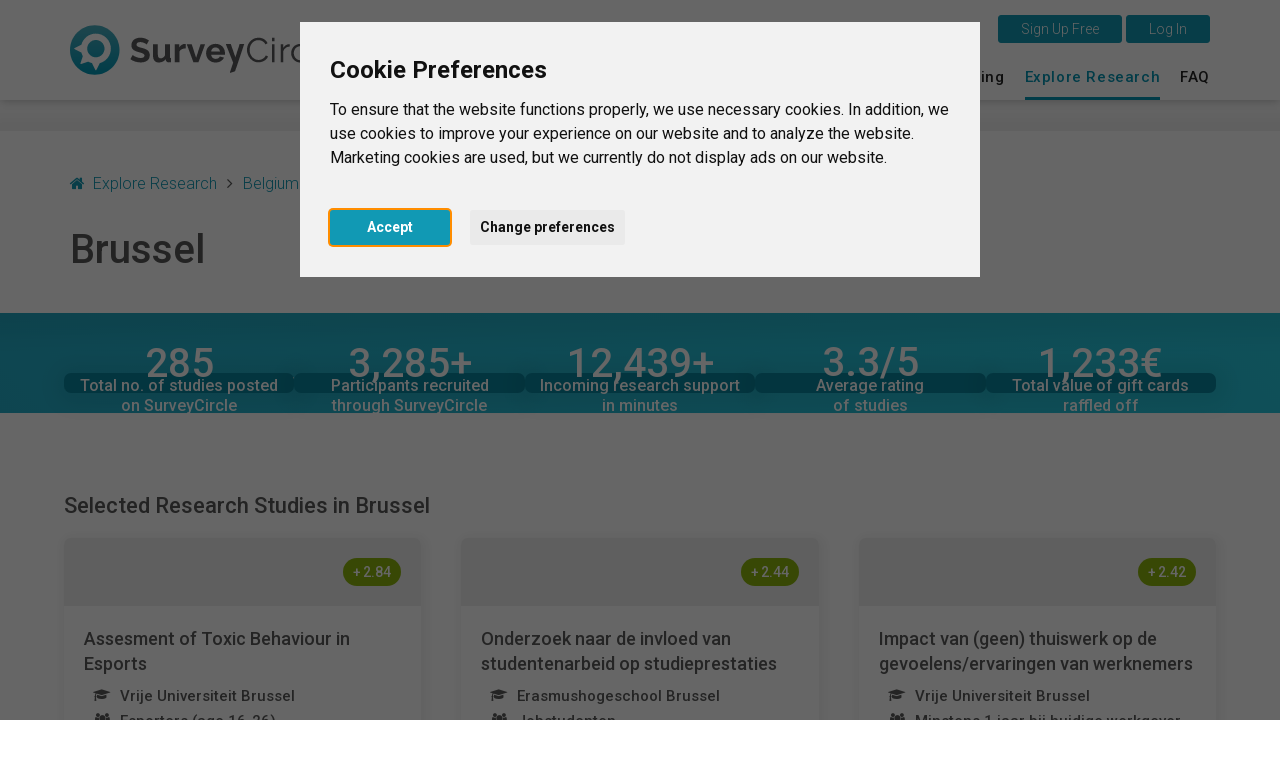

--- FILE ---
content_type: text/html; charset=UTF-8
request_url: https://www.surveycircle.com/en/explore/city/brussel/
body_size: 15030
content:
<!DOCTYPE html>
<!--
Programming by codepoetry.de
Based on plato content-management system and framework by codepoetry
info@codepoetry.de
https://codepoetry.de
-->
<html lang="en"><head><script type="text/javascript">
        window.dataLayer = window.dataLayer || [];
    // (adsbygoogle=window.adsbygoogle||[]).pauseAdRequests=1;

        function updateCookieConsentLevels(...args) {
        const levels = window.cookiebanner?.userConsent.acceptedLevels;
        
        function gtag() {
            dataLayer.push(arguments)
        }

        gtag('consent', 'update', {
                'ad_storage': levels['targeting'] ? 'granted' : 'denied',
                'ad_user_data': levels['targeting'] ? 'granted' : 'denied',
                'ad_personalization': levels['targeting'] ? 'granted' : 'denied',
                'analytics_storage': levels['tracking'] ? 'granted' : 'denied',
                'personalization_storage': levels['functionality'] ? 'granted' : 'denied',
                'functionality_storage': levels['strictly-necessary'] ? 'granted' : 'denied',
        });
    }
    window.addEventListener('cc_scriptsSpecificLoaded', updateCookieConsentLevels);
    window.addEventListener('cc_scriptsAllLoaded', updateCookieConsentLevels);

            window.display_errors = false;

        dataLayer.push({
        // 'event': 'globals',
        display_errors: window.display_errors
    });
    dataLayer.push({
        event: 'user_visit',
        visitor: {
            'type': 'guest',
            region: 'r2'
        }
    });

        
        googleTagManagerId = 'GTM-N5W65NQF&gtm_auth=eUXKZfjIZ3w5OvklZofaHA&gtm_preview=env-1&gtm_cookies_win=x';
    
    (function(w,d,s,l,i){w[l]=w[l]||[];w[l].push({'gtm.start':
    new Date().getTime(),event:'gtm.js'});var f=d.getElementsByTagName(s)[0],
            j=d.createElement(s),dl=l!='dataLayer'?'&l='+l:'';j.async=true;j.src=
            'https://www.googletagmanager.com/gtm.js?id='+i+dl;f.parentNode.insertBefore(j,f);
            })(window,document,'script','dataLayer', googleTagManagerId);
    
</script>
    <meta name="google-adsense-account" content="ca-pub-4095732308038920">
        <meta charset="UTF-8"><link rel="preconnect" href="https://fonts.googleapis.com"><link rel="preconnect" href="https://fonts.gstatic.com" crossorigin><link rel="stylesheet" href="https://fonts.googleapis.com/css2?family=Roboto:ital,wght@0,100;0,300;0,400;0,500;0,700;0,900;1,100;1,300;1,400;1,500;1,700;1,900&display=swap"><meta name="viewport" content="width=device-width, initial-scale=1, minimal-ui"><meta name="format-detection" content="telephone=no"> <meta name="format-detection" content="date=no"><meta name="format-detection" content="address=no"><meta name="format-detection" content="email=no"><meta name="SKYPE_TOOLBAR" content="SKYPE_TOOLBAR_PARSER_COMPATIBLE"><meta name="apple-mobile-web-app-capable" content="no"><meta name="apple-mobile-web-app-status-bar-style" content="#1199B4"><meta name="MSSmartTagsPreventParsing" content="true"><meta name="rating" content="Safe For Kids"><meta name="description" content=""><meta name="keywords" content=""><meta name="author" content="SurveyCircle"><meta name="copyright" content="SurveyCircle"><meta name="generator" content="platoCMS - plato framework v2.0.3 - copyright codepoetry.de"><link rel="icon" href="/favicon.ico" type="image/x-icon"><link rel="icon" href="/favicon.png" type="image/png"><meta name="robots" content="index,follow"><link rel="apple-touch-icon" href="/layout/icon/apple-touch-icon-180x180.png"><link rel="apple-touch-icon" sizes="57x57" href="/layout/icon/apple-touch-icon-57x57.png"><link rel="apple-touch-icon" sizes="60x60" href="/layout/icon/apple-touch-icon-60x60.png"><link rel="apple-touch-icon" sizes="72x72" href="/layout/icon/apple-touch-icon-72x72.png"><link rel="apple-touch-icon" sizes="76x76" href="/layout/icon/apple-touch-icon-76x76.png"><link rel="apple-touch-icon" sizes="114x114" href="/layout/icon/apple-touch-icon-114x114.png"><link rel="apple-touch-icon" sizes="120x120" href="/layout/icon/apple-touch-icon-120x120.png"><link rel="apple-touch-icon" sizes="144x144" href="/layout/icon/apple-touch-icon-144x144.png"><link rel="apple-touch-icon" sizes="152x152" href="/layout/icon/apple-touch-icon-152x152.png"><link rel="apple-touch-icon" sizes="180x180" href="/layout/icon/apple-touch-icon-180x180.png"><link rel="icon" type="image/png" href="/layout/icon/android-chrome-192x192.png" sizes="192x192"><meta name="msapplication-square70x70logo" content="/layout/icon/smalltile.png"><meta name="msapplication-square150x150logo" content="/layout/icon/mediumtile.png"><meta name="msapplication-wide310x150logo" content="/layout/icon/mediumtile.png"><meta name="msapplication-square310x310logo" content="/layout/icon/largetile.png"><meta name="theme-color" content="#1199B4"><meta name="msapplication-navbutton-color" content="#1199B4"><meta name="apple-mobile-web-app-status-bar-style" content="#1199B4"><meta name="title" content="SurveyCircle | Research in Brussel"><title>SurveyCircle | Research in Brussel</title><meta property="og:type" content="website" /><meta property="og:site_name" content="SurveyCircle.com" /><meta property="og:title" content=""><meta property="og:description" content=""><meta property="og:url" content="https://www.surveycircle.com/en/survey//" /><link rel="canonical" href="https://www.surveycircle.com/en/survey//" /><link rel="alternate" href="https://www.surveycircle.com/survey//" hreflang="x-default"><link rel="alternate" href="https://www.surveycircle.com/de/survey//" hreflang="de"><link rel="alternate" href="https://www.surveycircle.com/nl/survey//" hreflang="nl"><link rel="alternate" href="https://www.surveycircle.com/es/survey//" hreflang="es"><link rel="alternate" href="https://www.surveycircle.com/fr/survey//" hreflang="fr"><link rel="alternate" href="https://www.surveycircle.com/it/survey//" hreflang="it"><meta property="og:image" content="https://www.surveycircle.com/images/topics/"><meta property="og:image:url" content="https://www.surveycircle.com/images/topics/"><meta property="og:image:secure_url" content="https://www.surveycircle.com/images/topics/"><meta property="og:image:alt" content="SurveyCircle - "><meta property="og:image:type" content="image/jpeg"><meta property="og:image:width" content="1200"><meta property="og:image:height" content="630"><meta property="og:locale" content="de_DE"><meta property="og:locale:alternate" content="en_US"><meta property="og:locale:alternate" content="nl_NL"><meta property="og:locale:alternate" content="es_ES"><meta property="og:locale:alternate" content="fr_FR"><meta property="og:locale:alternate" content="it_IT"><meta http-equiv="Content-Language" content="en"><meta name="p:domain_verify" content="a5285b504d674a66a315231a3b1e6aed"/><meta property="fb:app_id" content="1732934976996706"/><script type="text/javascript">const responsiveCSSBreakpoint = 992;const mobileCSSBreakpoint = 630;</script><script type="application/javascript">const SRV_NAME = 'www.surveycircle.com';const URLLANG = '/en';const LANG = 'en';const COUNTRY = 'nn';const LANG_NEW_ENTRY = 'Add entry as new university<br><i>Only select this if university not found in search<\/i>';const LANG_RESULTS_SEPARATOR = 'of';</script><link rel="subresource" href="/css/theme/bootstrap.min.css?v=64f773778932c9a75fd078a5b04d447e"><link rel="stylesheet" type="text/css" href="/css/theme/bootstrap.min.css?v=64f773778932c9a75fd078a5b04d447e"><link rel="subresource" href="/css/theme/font-awesome.min.css?v=d9cc898c74c09c3db4f4bc802a9e1881"><link rel="stylesheet" type="text/css" href="/css/theme/font-awesome.min.css?v=d9cc898c74c09c3db4f4bc802a9e1881"><link rel="subresource" href="/javascript/jquery-ui-1.14.1/jquery-ui.structure.css?v=7c487f8ebdd4038bf23e94a64ffcfee3"><link rel="stylesheet" type="text/css" href="/javascript/jquery-ui-1.14.1/jquery-ui.structure.css?v=7c487f8ebdd4038bf23e94a64ffcfee3"><link rel="subresource" href="/css/theme/default.css?v=afb447b01fcefb88209e96a809f379ef"><link rel="stylesheet" type="text/css" href="/css/theme/default.css?v=afb447b01fcefb88209e96a809f379ef"><link rel="subresource" href="/css/theme/theme-elements.min.css?v=90ef366b926bd9c58b2c337a30232937"><link rel="stylesheet" type="text/css" href="/css/theme/theme-elements.min.css?v=90ef366b926bd9c58b2c337a30232937"><link rel="subresource" href="/css/plato.css?v=71df676a3af52e4e5d58eeca8dfccd96"><link rel="stylesheet" type="text/css" href="/css/plato.css?v=71df676a3af52e4e5d58eeca8dfccd96"><link rel="subresource" href="/javascript/magnific_popup/magnific-popup.css?v=03a30f14ae2970d048c2962ee4012342"><link rel="stylesheet" type="text/css" href="/javascript/magnific_popup/magnific-popup.css?v=03a30f14ae2970d048c2962ee4012342"><link rel="subresource" href="/javascript/bxslider/4.2.15/jquery.bxslider.min.css?v=90f61c0b3a8160e66edbf7a7cc0f5b72"><link rel="stylesheet" type="text/css" href="/javascript/bxslider/4.2.15/jquery.bxslider.min.css?v=90f61c0b3a8160e66edbf7a7cc0f5b72"><link rel="subresource" href="/javascript/trunkjs/trunk.css?v=bee2000d61b602e457127c98c9fb3990"><link rel="stylesheet" type="text/css" href="/javascript/trunkjs/trunk.css?v=bee2000d61b602e457127c98c9fb3990"><link rel="subresource" href="/css/variables.css?v=343c93b87eee8c0aa783898ae0a73fbe"><link rel="stylesheet" type="text/css" href="/css/variables.css?v=343c93b87eee8c0aa783898ae0a73fbe"><link rel="subresource" href="/css/components.css?v=4d6bf18a61f0aafbdffed2813533483a"><link rel="stylesheet" type="text/css" href="/css/components.css?v=4d6bf18a61f0aafbdffed2813533483a"><link rel="subresource" href="/css/style.css?v=930c820f9f3f1fd402712f5fb4507aa8"><link rel="stylesheet" type="text/css" href="/css/style.css?v=930c820f9f3f1fd402712f5fb4507aa8"><link rel="subresource" href="/css/navigation.css?v=b95978ad84ba708167553569d315c269"><link rel="stylesheet" type="text/css" href="/css/navigation.css?v=b95978ad84ba708167553569d315c269"><link rel="subresource" href="/css/navigation_mobile.css?v=aff4fc3dcda3ed27599e1aac827c48ed"><link rel="stylesheet" type="text/css" href="/css/navigation_mobile.css?v=aff4fc3dcda3ed27599e1aac827c48ed"><link rel="subresource" href="/css/navigation_dropdown.css?v=bf249924120ab09c176a7e70094eb85c"><link rel="stylesheet" type="text/css" href="/css/navigation_dropdown.css?v=bf249924120ab09c176a7e70094eb85c"><link rel="subresource" href="/css/media.css?v=f69cad677c0ca6fba7ddf8d35f84e6c4"><link rel="stylesheet" type="text/css" href="/css/media.css?v=f69cad677c0ca6fba7ddf8d35f84e6c4"><link rel="subresource" href="/css/style_custom.css?v=4f68badbaed19d6fcad0157e53809a01"><link rel="stylesheet" type="text/css" href="/css/style_custom.css?v=4f68badbaed19d6fcad0157e53809a01"><link rel="subresource" href="/css/media_tablet.css?v=d5c834f901e47ba1344c78d2f0ca7889"><link rel="stylesheet" type="text/css" href="/css/media_tablet.css?v=d5c834f901e47ba1344c78d2f0ca7889"><link rel="subresource" href="/css/media_mobile.css?v=7bc86fc1877fef0255955f40162c9801"><link rel="stylesheet" type="text/css" href="/css/media_mobile.css?v=7bc86fc1877fef0255955f40162c9801"><script id="sentry-script" defer src="https://js-de.sentry-cdn.com/82925e6500fe4860e302f1a43f1076da.min.js" crossorigin="anonymous"></script><script>/* global Sentry */document.getElementById('sentry-script').addEventListener('load', () => {Sentry.init({environment: 'production',})});</script><script src="/javascript/js_error_log.js?v=a5ccb6622379e18d33ff8f9e2c15d5c3" type="application/javascript"></script><script src="/javascript/jquery/jquery-3.5.1.min.js?v=dc5e7f18c8d36ac1d3d4753a87c98d0a" type="application/javascript"></script><script src="/javascript/jquery/jquery-migrate-3.5.2.min.js?v=88d82ba2bc432aa8ea45a71fb47ebccf" type="application/javascript"></script><script src="/javascript/jquery/jquery.fix.js?v=a7e1f48b120e7ea65585b2043c02c280" type="application/javascript"></script><script src="/javascript/jquery-ui-1.14.1/jquery-ui.js?v=0c983553a5edeaffb408e27b4bc526ad" type="application/javascript"></script><script src="/javascript/magnific_popup/jquery.magnific-popup.min.js?v=89cbd5b4b782cb53ed9db21a898c6ba5" type="application/javascript"></script><script src="/javascript/bxslider/4.2.15/jquery.bxslider.min.js?v=9069c36e9a5887c056cc2ce20af7e3c7" type="application/javascript"></script><script src="/javascript/typeahead.min.js?v=85dc1f37e4b81ef305717f21ef0a2369" type="application/javascript"></script><script src="/javascript/autocomplete/auto-complete.min.js?v=8369156260fa8cc9d39d704a645c78f7" type="application/javascript"></script><script src="/javascript/theme/bootstrap.min.js?v=8486d3151f8a5656ecabae1db2ea035e" type="application/javascript"></script><script src="/javascript/trunkjs/trunk.js?v=5d044c2a2b7d449f52cfe0562e1ca3fb" type="application/javascript"></script><script src="/javascript/jquery/jqscript.js?v=1a001ffd647277aed3f1da6c151d7cb8" type="application/javascript"></script><script src="/javascript/script.js?v=8cd9c242bff5282a38f058adc3b0ff24" type="application/javascript"></script></head><body class="plato"><script type="application/javascript">
    (() => {
      const body = document.querySelector('body');
      body.setAttribute('data-supports-share-api', !!navigator.share ? 'true' : 'false')
    })()
  </script><noscript><iframe src="https://www.googletagmanager.com/ns.html?id=GTM-N5W65NQF&gtm_auth=eUXKZfjIZ3w5OvklZofaHA&gtm_preview=env-1&gtm_cookies_win=x"height="0" width="0" style="display:none;visibility:hidden"></iframe></noscript>

    
      


                            <script type="text/javascript" id="cc-script" defer src="/javascript/cconsent/4.1.0/cconsent.js?v=81173042be3fd7d5fff820b478ce6538" charset="UTF-8"></script>
    <script type="text/javascript" charset="UTF-8">
        /* global cookieconsent */
        document.getElementById('cc-script').addEventListener('load', function () {
            if (typeof cookieconsent === 'undefined') {
                console.warn('Cookie consent library not available');
                return;
            }
            window.cookiebanner = cookieconsent.run({
                // "debug": "true",
                "notice_banner_type":"interstitial",
                "consent_type":"express",
                "palette":"light",
                "language":"en",
                "page_load_consent_levels":[
                    "strictly-necessary",
                    // "functionality",
                    // "tracking",
                    // "targeting"
                ],
                "notice_banner_reject_button_hide":true,
                "preferences_center_close_button_hide":false,
                "page_refresh_confirmation_buttons":false,
                "website_name":"SurveyCircle",
                "website_privacy_policy_url":"https://www.surveycircle.com/privacy",
            });
        });
    </script>
<script type="text/javascript">
    document.querySelector('body').addEventListener('load', function () {
        document.querySelector('a[href="#cookie-banner-reset"]')?.addEventListener('click', (event) => {
            event.preventDefault();
            createCookie('cookie_consent_user_accepted', '', -1);
            location.assign('/');
        });
    });
</script><header class="fixedheader"><div class="iwsetter" style="position: relative"><nav class="iwsetter mshow-d" id="ddnav"><ul><li class="clickhover"><a class="lvl-1 anchornav" href="/en/#surveycircle" onclick="$(this).parent().toggleClass('clickhover');" data-xhref="menuscroll_1">This is SurveyCircle</a></li><li><a class="lvl-1  anchornav" href="/en/#find_participants" onclick="$(this).parent().toggleClass('clickhover');" >Find Participants</a></li><li><a class="lvl-1  " href="/en/surveys/" onclick="$(this).parent().toggleClass('clickhover');" >Survey Ranking</a></li><li><a class="lvl-1 active " href="/en/explore/" onclick="$(this).parent().toggleClass('clickhover');" >Explore Research</a></li><li><a class="lvl-1  " href="/en/faq/" onclick="$(this).parent().toggleClass('clickhover');" >FAQ</a></li></ul></nav><div class="mshow-mt mobinavtoggle"><div class="hamburger-menu"></div></div><div class="logo"><a href="/en/"><img src="/layout/survey_circle_logo.svg" alt="SurveyCircle - Research For All" title="SurveyCircle - Research For All" width="295"></a></div><div class="lang-change mshow-d" style="position: absolute;right:0;top:-10px"><div style="height:25px;"></div><div style="display:inline-block;position: relative"><button onclick="location.href='/en/register/'" class="btn btn-primary">&nbsp;&nbsp;&nbsp;&nbsp;Sign Up Free&nbsp;&nbsp;&nbsp;&nbsp;</button>&nbsp;<button onclick="$('.login-dynamic').show(0, function() { $('.login-dynamic').removeClass('was-clicked'); })" class="btn btn-primary">&nbsp;&nbsp;&nbsp;&nbsp;Log In&nbsp;&nbsp;&nbsp;&nbsp;</button><div class="login-dynamic">    <div class="login_wrapper">
        <div class="social_buttons">
            <a href="/connect/google/?oauth_screen=1&redirect=L2VuL2V4cGxvcmUvY2l0eS9icnVzc2VsLw%3D%3D" target="_self" class="btn btn-default btn-social-login google">
                <span class="icon"></span><span class="text">Continue with Google</span>
            </a>
            <a href="/connect/facebook/?oauth_screen=1&redirect=L2VuL2V4cGxvcmUvY2l0eS9icnVzc2VsLw%3D%3D" target="_self" class="btn btn-default btn-social-login facebook">
                <span class="icon"></span><span class="text">Continue with Facebook</span>
            </a>
        </div>
        <div class="separator_line vertical"></div>
        <div class="separator_line horizontal">
          <div class="line"></div>
          <div class="text">OR</div>
          <div class="line"></div>
        </div>
        <div class='form-table user_login_form'>
            <form name='user_login_form' id='user_login_form'
                  action='./' method='post'
                  class="returnsubmit">
                <input id="redirect" name="redirect" type="hidden" value=""   />
                <div class="tab-row">
                    <div class="a">
                        <label data-type='text' for="auth_username">Email&nbsp;<span class='val-man-flag'>*</span></label>
                    </div>
                    <div class="b">
                        <input id="auth_username" name="auth_username" type="text" value="" size="30"  class="p-ti"  />                    </div>
                </div>
                <div class="tab-row">
                    <div class="a">
                        <label data-type='password' for="auth_password">Password&nbsp;<span class='val-man-flag'>*</span></label>
                    </div>
                    <div class="b">
                        <input id="auth_password" name="auth_password" type="password" value="" size="30"  class="p-ti"  />
                        <a href="/en/finder/?type=module|user_forgot_password">Forgot your password?</a>
                    </div>
                </div>
                                  <input id="stay_logged_in" name="stay_logged_in" type="hidden" value="1"   />
                

                

                <div class="tab-row">
                    <div class="a">
                    </div>
                    <div class="b">
                        <input id="login" name="login" value="&nbsp;&nbsp;&nbsp;Log In&nbsp;&nbsp;&nbsp;" type="submit" class="p-sb"  />
                    </div>
                </div>


                <div class="tab-row">
                    <div class="a">
                    </div>
                    <div class="b centered">
                        <a href="/support-survey-manager/">Log in as Supporter?</a>
                    </div>
                </div>

                <div class="tab-row">
                    <div class="a">
                    </div>
                    <div class="b centered">
                        <a href="/register/">Create new account</a>
                    </div>
                </div>


            </form>
        </div>
    </div>
    <script language="Javascript" type="text/javascript">if(document.user_login_form != null && document.user_login_form.auth_username != null){document.user_login_form.auth_username.focus();}</script>

</div></div></div></div></header><div class="page owsetter explore"><div style="height:30px" class="hidemobile hidetablet"></div><div class="main-content iwsetter"><aside class="col-nav mshow-d col-md-2"></aside><div class="col-main col-md-12">

            <main id="platocontent" class="platocontent">
                

                

                
                <!-- CONTENT BEGIN --><article class="subpage sp-1 "><div class="article-div"><section id="content_1167" class="ct-nr-9 ct-sort-1"><div class="sectiondiv"><div class="content-block"><div class="content-wrapper"><div class="survey_gallery"><div class="header"><div class="wrapper iwsetter"><div class="breadcrumbs"><ul class="breadcrumb"><li><i class="fa fa-home"></i>&nbsp;&nbsp;<a href="/en/explore/">Explore Research</a></li><li><a href="/en/explore/country/be/belgium">Belgium</a></li><li>Brussel</li></ul></div><div class="header__row"><h2 class="xxl title"><b>Brussel</b></h2></div></div></div><div class="survey_stats"><div class="wrapper"><div class="xl title"><h3><b>Research in Brussel – at a glance</b></h3></div><div class="single_stat_tile"><div class="single_stat_tile__inner"><div class="single_stat_tile__front"><span class="value countup" data-counter-truncate="auto" data-counter-goal="388">0</span><span class="description">Total no. of studies posted on SurveyCircle</span></div><div class="single_stat_tile__back"><span class="value countup" data-counter-truncate="auto" data-counter-goal="10">0</span><span class="description">Studies currently live on SurveyCircle</span></div></div></div><div class="single_stat_tile"><div class="single_stat_tile__inner"><div class="single_stat_tile__front"><span class="value countup" data-counter-truncate="auto" data-counter-goal="4468">0</span><span class="description">Participants recruited through SurveyCircle</span></div><div class="single_stat_tile__back"><span class="value countup" data-counter-truncate="auto" data-counter-goal="5131">0</span><span class="description">Participations through SurveyCircle</span></div></div></div><div class="single_stat_tile"><div class="single_stat_tile__inner"><div class="single_stat_tile__front"><span class="value countup" data-counter-truncate="auto" data-counter-goal="16921">0</span><span class="description">Incoming research support<br>in minutes</span></div><div class="single_stat_tile__back"><span class="value countup" data-counter-truncate="auto" data-counter-goal="22230">0</span><span class="description">Outgoing research support<br>in minutes</span></div></div></div><div class="single_stat_tile"><div class="single_stat_tile__inner"><div class="single_stat_tile__front"><span class="value"><span class="variance__master"><span class="countup" data-counter-decimal="1" data-counter-start="1" data-counter-goal="4.164">1.0</span>/5&nbsp;</span><span class="variance">±<span class="countup" data-counter-decimal="2" data-counter-goal="0.835"></span></span></span><span class="description">Average rating<br>of studies</span></div><div class="single_stat_tile__back"><span class="value countup" data-counter-goal="4468">0</span><span class="description">Total number of ratings</span></div></div></div><div class="single_stat_tile"><div class="single_stat_tile__inner"><div class="single_stat_tile__front"><span class="value"><span class="countup" data-counter-goal="1755.00">0</span>€</span><span class="description">Total value of gift cards raffled off</span></div><div class="single_stat_tile__back"><span class="value"><span class="countup" data-counter-goal="126">0</span>€</span><span class="description">Total value of donations pledged</span></div></div></div></div></div><div class="sidecar_section"><div class="wrapper iwsetter"><h3 class="xl card_flow__title online"><b>Selected Research Studies in Brussel</b></h3><div class="card_flow online"><div class="card_flow_empty hidden"><span>At the moment, no studies from Brussel are listed on SurveyCircle.</span></div><div class="survey_card --template --original --load-with-slide-up --survey_online" tabindex="0"><div class="cover"><div class="wrapper"><div class="survey_card__cover__category"><span class="value" title=""></span></div><div class="survey_card__cover__pill --survey_points"><span class="text" data-toggle="tooltip" data-placement="top" data-original-title="The number of SurveyCircle points you get for taking part in this study">+<span class="value">??</span><span class="unit">&nbsp;Points</span></span></div><div class="survey_card__cover__links"><span class="survey_card__cover__link link__survey_page" title="Open Survey">Open Survey<span class="onhover">&nbsp;<i class="fa fa-angle-right"></i></span></span><span class="survey_card__cover__link link__survey_ranking" title="Show in Survey Ranking">Show in Survey Ranking<span class="onhover">&nbsp;<i class="fa fa-angle-right"></i></span></span></div></div></div><div class="body"><span class="title"><b><span class="value">Lorem ipsum dolor sit amet, consectetur adipisicing elit. Cum, nemo?</span></b></span><div class="survey_card__info"><div class="survey_card__info_icon_row survey_card__info__university hidden"><div class="icon"><i class="icon fa fa-graduation-cap"></i></div><span class="value">Lorem ipsum dolor</span></div><div class="survey_card__info_icon_row survey_card__info__target_group"><div class="icon"><i class="icon fa fa-group"></i></div><span class="value">Open to anyone</span></div><div class="survey_card__info_icon_row survey_card__info__coupon"><div class="icon"><i class="icon fa fa-gift2"></i></div><span class="value">Lorem ipsum dolor</span></div><div class="survey_card__info_icon_row survey_card__info__donation"><div class="icon"><i class="icon fa fa-heart"></i></div><span class="value">Lorem ipsum dolor</span></div><div class="survey_card__info_icon_row survey_card__info__duration"><div class="icon"><i class="icon fa fa-clock-o"></i></div><span class="value">Lorem ipsum dolor</span></div></div></div></div><div class="survey_card --template --original --load-with-slide-up --survey_locked"><div class="cover"><div class="wrapper"><div class="survey_card__cover__category"><span class="value" title=""></span></div><div class="survey_card__cover__pill --survey_locked"><span class="text" data-toggle="tooltip" data-placement="top" data-original-title="The survey is not available in your region"><span class="value"><i class="fa fa-lock"></i>&nbsp;Unavailable</span></span></div><div class="survey_card__cover__links"><span class="survey_card__cover__link link__survey_page" title="Open Survey">Open Survey<span class="onhover">&nbsp;<i class="fa fa-angle-right"></i></span></span></div></div></div><div class="body"><span class="title"><b><span class="value">Lorem ipsum dolor sit amet, consectetur adipisicing elit. Cum, nemo?</span></b></span><div class="survey_card__info"><div class="survey_card__info_icon_row survey_card__info__university hidden"><div class="icon"><i class="icon fa fa-graduation-cap"></i></div><span class="value">Lorem ipsum dolor</span></div><div class="survey_card__info_icon_row survey_card__info__target_group"><div class="icon"><i class="icon fa fa-group"></i></div><span class="value">Open to anyone</span></div><div class="survey_card__info_icon_row survey_card__info__coupon"><div class="icon"><i class="icon fa fa-gift2"></i></div><span class="value">Lorem ipsum dolor</span></div><div class="survey_card__info_icon_row survey_card__info__donation"><div class="icon"><i class="icon fa fa-heart"></i></div><span class="value">Lorem ipsum dolor</span></div><div class="survey_card__info_icon_row survey_card__info__duration"><div class="icon"><i class="icon fa fa-clock-o"></i></div><span class="value">Lorem ipsum dolor</span></div></div></div></div></div><h3 class="xl card_flow__title archive --loading"><b>Finished Research Studies (Selection)</b></h3><div class="card_flow archive"><div class="survey_card --template --original --load-with-slide-up --survey_closed"><div class="cover"><div class="wrapper"><div class="survey_card__cover__category"><span class="value" title=""></span></div><div class="survey_card__cover__pill --survey_closed"><span class="text"><span class="value">Closed</span></span></div><div class="survey_card__cover__links"><span class="survey_card__cover__link link__survey_page" title="View Details">View Details<span class="onhover">&nbsp;<i class="fa fa-angle-right"></i></span></span></div></div></div><div class="body"><span class="title"><b><span class="value">Lorem ipsum dolor sit amet, consectetur adipisicing elit. Cum, nemo?</span></b></span><div class="survey_card__info"><div class="survey_card__info_icon_row survey_card__info__university hidden"><div class="icon"><i class="icon fa fa-graduation-cap"></i></div><span class="value">Lorem ipsum dolor</span></div><div class="survey_card__info_icon_row survey_card__info__coupon"><div class="icon"><i class="icon fa fa-gift2"></i></div><span class="value">Lorem ipsum dolor</span></div><div class="survey_card__info_icon_row survey_card__info__donation"><div class="icon"><i class="icon fa fa-heart"></i></div><span class="value">Lorem ipsum dolor</span></div><div class="survey_card__info_icon_row survey_card__info__duration"><div class="icon"><i class="icon fa fa-clock-o"></i></div><span class="value">Lorem ipsum dolor</span></div></div></div></div></div><div class="sidecar"><div class="wrapper"><h3 class="xl sidecar__title"><b>Explore Research in the Region</b></h3><div class="sidecar__link ellipsis"><a href="/en/university/ichec-brussels-management-school/" title="ICHEC Brussels Management School">ICHEC Brussels Management School</a></div><div class="sidecar__link ellipsis"><a href="/en/university/ehb-erasmushogeschool-brussel/" title="Erasmushogeschool Brussel">Erasmushogeschool Brussel</a></div><div class="sidecar__link ellipsis"><a href="/en/university/bsog-brussels-school-of-governance/" title="Brussels School of Governance">Brussels School of Governance</a></div><div class="sidecar__link ellipsis"><a href="/en/university/odisee-de-co-hogeschool-brussels/" title="Odisee - dé co-hogeschool Brussels">Odisee - dé co-hogeschool Brussels</a></div><div class="sidecar__link ellipsis"><a href="/en/university/ku-leuven-brussel/" title="KU Leuven Brussel">KU Leuven Brussel</a></div><div class="sidecar__link ellipsis"><a href="/en/university/odisee-brussel/" title="Odisee Brussel">Odisee Brussel</a></div><div class="sidecar__link ellipsis"><a href="/en/university/vub-vrije-universiteit-brussel/" title="Vrije Universiteit Brussel">Vrije Universiteit Brussel</a></div><div class="sidecar__link ellipsis"><a href="/en/university/lsm-louvain-school-of-management/" title="Louvain School of Management">Louvain School of Management</a></div><div class="sidecar__link ellipsis"><a href="/en/university/universiteit-antwerpen/" title="Universiteit Antwerpen">Universiteit Antwerpen</a></div><div class="sidecar__link ellipsis"><a href="/en/university/ugent-universiteit-gent/" title="Universiteit Gent">Universiteit Gent</a></div><div class="sidecar__link ellipsis"><a href="/en/university/arteveldehogeschool/" title="Arteveldehogeschool">Arteveldehogeschool</a></div><div class="sidecar__link ellipsis"><a href="/en/university/hogent-hogeschool-gent/" title="Hogeschool Gent">Hogeschool Gent</a></div><div class="sidecar__link ellipsis"><a href="/en/university/odisee-de-co-hogeschool-gent/" title="Odisee - dé co-hogeschool Gent">Odisee - dé co-hogeschool Gent</a></div><div class="sidecar__link ellipsis"><a href="/en/university/uhasselt-universiteit-hasselt/" title="Universiteit Hasselt">Universiteit Hasselt</a></div><div class="sidecar__link ellipsis"><a href="/en/university/hogeschool-vives-kortrijk/" title="Hogeschool VIVES Kortrijk">Hogeschool VIVES Kortrijk</a></div></div></div><div class="load_more"><div class="btn btn-lg btn-primary" onclick="loadSurveyCards(ROW_SIZE > 1 ? ROW_SIZE * 3 : 9)">Load More Studies</div></div></div></div><script type="application/javascript">const SURVEYS = JSON.parse(window.atob('[base64]'));const SURVEY_CODES = Object.values(SURVEYS).map(s => s.shortcode);const DEFAULT_REGION = 'r3';const SURVEY_COUNT_ONLINE = 5;const IS_MOBILE = false;let ROW_SIZE;</script><script type="application/javascript" src="/javascript/explore_content_loader.js?v=323b5226b8744b6d6f3b7d7e53f0909a"></script><script type="application/javascript" src="/javascript/explore_stats_animate.js?v=5ac2fb24393928dfcaf7a10a110a28f7"></script></div></div></div><p class="p-block"></p></div>
</section></div></article><!-- CONTENT END -->

</main><!-- platocontent -->
</div><!-- col-main -->


</div><!-- main-content -->


<footer>
    <div class="iwsetter cf">

                    <div class="col-md-12">
                <h3>Explore Current Research Projects</h3>
            </div>
            <div class="col-md-12 footer-row flex">
                <div>
                    <h4 class="first-footer-h4">Topics / Fields of Study</h4>
                                            <div><a class="lvl-1" href="/en/explore/field/business_administration/" aria-label="Business / Management" title="Business / Management">Business / Management</a></div>
                                            <div><a class="lvl-1" href="/en/explore/field/business_psychology/" aria-label="Business Psychology" title="Business Psychology">Business Psychology</a></div>
                                            <div><a class="lvl-1" href="/en/explore/field/communication_sciences/" aria-label="Communications" title="Communications">Communications</a></div>
                                            <div><a class="lvl-1" href="/en/explore/field/computer_sciences/" aria-label="Computer Science / IT" title="Computer Science / IT">Computer Science / IT</a></div>
                                            <div><a class="lvl-1" href="/en/explore/field/cultural_sciences/" aria-label="Cultural Studies" title="Cultural Studies">Cultural Studies</a></div>
                                            <div><a class="lvl-1" href="/en/explore/field/design/" aria-label="Design" title="Design">Design</a></div>
                                            <div><a class="lvl-1" href="/en/explore/field/macroeconomics/" aria-label="Economics" title="Economics">Economics</a></div>
                                            <div><a class="lvl-1" href="/en/explore/field/educational_sciences/" aria-label="Education" title="Education">Education</a></div>
                                            <div><a class="lvl-1" href="/en/explore/field/engineering/" aria-label="Engineering" title="Engineering">Engineering</a></div>
                                            <div><a class="lvl-1" href="/en/explore/field/linguistics/" aria-label="Language Studies" title="Language Studies">Language Studies</a></div>
                                            <div><a class="lvl-1" href="/en/explore/field/medicine/" aria-label="Medicine" title="Medicine">Medicine</a></div>
                                            <div><a class="lvl-1" href="/en/explore/field/other_field_of_study/" aria-label="Miscellaneous" title="Miscellaneous">Miscellaneous</a></div>
                                            <div><a class="lvl-1" href="/en/explore/field/natural_sciences/" aria-label="Natural Sciences" title="Natural Sciences">Natural Sciences</a></div>
                                            <div><a class="lvl-1" href="/en/explore/field/psychology/" aria-label="Psychology" title="Psychology">Psychology</a></div>
                                            <div><a class="lvl-1" href="/en/explore/field/sociology/" aria-label="Sociology" title="Sociology">Sociology</a></div>
                                            <div><a class="lvl-1" href="/en/explore/field/sports_sciences/" aria-label="Sports" title="Sports">Sports</a></div>
                                    </div>

                <div>
                    <h4 class="second-footer-h4">Highly Active Universities</h4>
                                            <div><a class="lvl-1" href="/en/university/amity-university/" aria-label="Amity University" title="Amity University">Amity University</a></div>
                                            <div><a class="lvl-1" href="/en/university/christ-deemed-to-be-university-bangalore/" aria-label="Christ (Deemed to be University) Bangalore" title="Christ (Deemed to be University) Bangalore">Christ (Deemed to be University) Bangalore</a></div>
                                            <div><a class="lvl-1" href="/en/university/du-university-of-delhi/" aria-label=" दिल्ली विश्वविद्यालय" title=" दिल्ली विश्वविद्यालय"> दिल्ली विश्वविद्यालय</a></div>
                                            <div><a class="lvl-1" href="/en/university/endicott-college/" aria-label="Endicott College" title="Endicott College">Endicott College</a></div>
                                            <div><a class="lvl-1" href="/en/university/essec-business-school/" aria-label="ESSEC Business School" title="ESSEC Business School">ESSEC Business School</a></div>
                                            <div><a class="lvl-1" href="/en/university/mgu-mahatma-gandhi-university/" aria-label="Mahatma Gandhi University" title="Mahatma Gandhi University">Mahatma Gandhi University</a></div>
                                            <div><a class="lvl-1" href="/en/university/mahe-manipal-academy-of-higher-education/" aria-label="MAHE - Manipal Academy of Higher Education" title="MAHE - Manipal Academy of Higher Education">MAHE - Manipal Academy of Higher Education</a></div>
                                            <div><a class="lvl-1" href="/en/university/mmu-manchester-metropolitan-university/" aria-label="Manchester Metropolitan University" title="Manchester Metropolitan University">Manchester Metropolitan University</a></div>
                                            <div><a class="lvl-1" href="/en/university/northumbria-university/" aria-label="Northumbria University" title="Northumbria University">Northumbria University</a></div>
                                            <div><a class="lvl-1" href="/en/university/ntu-nottingham-trent-university/" aria-label="Nottingham Trent University" title="Nottingham Trent University">Nottingham Trent University</a></div>
                                            <div><a class="lvl-1" href="/en/university/sndt-womens-university/" aria-label="SNDT Women's University" title="SNDT Women's University">SNDT Women's University</a></div>
                                            <div><a class="lvl-1" href="/en/university/university-of-calicut/" aria-label="University  of Calicut" title="University  of Calicut">University  of Calicut</a></div>
                                            <div><a class="lvl-1" href="/en/university/uclan-university-of-central-lancashire/" aria-label="University of Central Lancashire" title="University of Central Lancashire">University of Central Lancashire</a></div>
                                            <div><a class="lvl-1" href="/en/university/university-of-mumbai/" aria-label="University of Mumbai" title="University of Mumbai">University of Mumbai</a></div>
                                            <div><a class="lvl-1" href="/en/university/university-of-wolverhampton/" aria-label="University of Wolverhampton" title="University of Wolverhampton">University of Wolverhampton</a></div>
                                    </div>

                <div>
                    <h4 class="third-footer-h4">Top-rated Studies</h4>
                    <ol class="numbered_list">
                                                    <li><div class="ellipsis"><a class="lvl-1" href="/en/B3P7HM/consumer-perceptions-of-brand-campaigns-in-the-fashion-industry/" aria-label="Consumer perceptions of brand campaigns in the fashion industry" title="Consumer perceptions of brand campaigns in the fashion industry">Consumer perceptions of brand campaigns in the fashion industry</a></div></li>
                                                    <li><div class="ellipsis"><a class="lvl-1" href="/en/T6L5MG/ideological-identification-affective-polarisation-and-wellbeing/" aria-label="Ideological Identification, Affective Polarisation, and Wellbeing" title="Ideological Identification, Affective Polarisation, and Wellbeing">Ideological Identification, Affective Polarisation, and Wellbeing</a></div></li>
                                                    <li><div class="ellipsis"><a class="lvl-1" href="/en/SZF4HS/users-experiences-and-judgement-on-instant-messaging-platforms/" aria-label="Users' Experiences and Judgement on Instant Messaging Platforms" title="Users' Experiences and Judgement on Instant Messaging Platforms">Users' Experiences and Judgement on Instant Messaging Platforms</a></div></li>
                                                    <li><div class="ellipsis"><a class="lvl-1" href="/en/7876YN/a-study-on-relationships-and-everyday-thoughts/" aria-label="A Study on Relationships and Everyday Thoughts" title="A Study on Relationships and Everyday Thoughts">A Study on Relationships and Everyday Thoughts</a></div></li>
                                                    <li><div class="ellipsis"><a class="lvl-1" href="/en/MCK8JZ/experience-of-misogyny-in-online-multiplayer-games/" aria-label="Experience of misogyny in online multiplayer games" title="Experience of misogyny in online multiplayer games">Experience of misogyny in online multiplayer games</a></div></li>
                                                    <li><div class="ellipsis"><a class="lvl-1" href="/en/JR83KB/mental-health-benefits-of-exercising/" aria-label="Mental health benefits of exercising" title="Mental health benefits of exercising">Mental health benefits of exercising</a></div></li>
                                                    <li><div class="ellipsis"><a class="lvl-1" href="/en/DHX2ZK/the-association-between-mind-reading-motivation-and-attachment-styles/" aria-label="The association between mind-reading motivation and attachment styles" title="The association between mind-reading motivation and attachment styles">The association between mind-reading motivation and attachment styles</a></div></li>
                                                    <li><div class="ellipsis"><a class="lvl-1" href="/en/JR53M7/exploring-gifting-habits-and-self-care-preferences/" aria-label="Exploring gifting habits and self-care preferences" title="Exploring gifting habits and self-care preferences">Exploring gifting habits and self-care preferences</a></div></li>
                                                    <li><div class="ellipsis"><a class="lvl-1" href="/en/B6L5BJ/public-awareness-of-polycystic-ovary-syndrome-pcos/" aria-label="Public Awareness of Polycystic Ovary Syndrome (PCOS)" title="Public Awareness of Polycystic Ovary Syndrome (PCOS)">Public Awareness of Polycystic Ovary Syndrome (PCOS)</a></div></li>
                                                    <li><div class="ellipsis"><a class="lvl-1" href="/en/F6L5GP/bad-bunnys-impact-on-public-awareness-of-puerto-rican-migration/" aria-label="Bad Bunny's Impact on Public Awareness of Puerto Rican Migration" title="Bad Bunny's Impact on Public Awareness of Puerto Rican Migration">Bad Bunny's Impact on Public Awareness of Puerto Rican Migration</a></div></li>
                                                    <li><div class="ellipsis"><a class="lvl-1" href="/en/GSK8JM/the-impact-of-graduate-student-labor-unions-on-job-satisfaction/" aria-label="The Impact of Graduate Student Labor Unions on Job Satisfaction" title="The Impact of Graduate Student Labor Unions on Job Satisfaction">The Impact of Graduate Student Labor Unions on Job Satisfaction</a></div></li>
                                                    <li><div class="ellipsis"><a class="lvl-1" href="/en/DHQ23Q/assessing-impacts-of-digital-public-infrastructure/" aria-label="Assessing Impacts of Digital Public Infrastructure" title="Assessing Impacts of Digital Public Infrastructure">Assessing Impacts of Digital Public Infrastructure</a></div></li>
                                                    <li><div class="ellipsis"><a class="lvl-1" href="/en/JRB3PV/how-menopause-influences-womens-perception-of-self-and-others/" aria-label="How menopause influences women's perception of self and others" title="How menopause influences women's perception of self and others">How menopause influences women's perception of self and others</a></div></li>
                                                    <li><div class="ellipsis"><a class="lvl-1" href="/en/JRP3GF/how-representation-of-people-of-colour-in-hollywood-has-changed/" aria-label="How representation of people of colour in Hollywood has changed" title="How representation of people of colour in Hollywood has changed">How representation of people of colour in Hollywood has changed</a></div></li>
                                                    <li><div class="ellipsis"><a class="lvl-1" href="/en/DHQ2ZP/how-people-experience-everyday-social-situations/" aria-label="How people experience everyday social situations" title="How people experience everyday social situations">How people experience everyday social situations</a></div></li>
                                            </ol>
                </div>
            </div>

            <div class="col-md-12 separator"></div>

            <div class="col-md-12 footer-row">

                <div class="col-md-4">
                    <h4 class="first-footer-h4">About SurveyCircle</h4>
                    <a class="lvl-1 " href="/en/news/">News</a><br>                    <a class="lvl-1 " href="/en/jobs/">Jobs</a><br>                    <a class="lvl-1 " href="/en/press/">Press</a><br>                                        <a class="lvl-1 " href="/en/contact/">Contact Us</a><br>                    <a class="lvl-1 " href="/en/company-information/">Legal Notice</a><br>                    <a class="lvl-1 " href="/en/terms/">Terms</a><br>                    <a class="lvl-1 " href="/en/privacy/">Privacy</a><br>                    <a class="lvl-1 " href="/en/partners/">Partners</a><br>                </div>

                <div class="col-md-4">
                    <h4 class="second-footer-h4">Helpful Resources</h4>
                    <a class="lvl-1 " href="/en/citing-surveycircle/">Citing SurveyCircle</a><br>                    <a class="lvl-1 " href="/en/tutorial-how-to-post-your-study-in-the-right-way/">Tips for posting your study</a><br>                    <a class="lvl-1 " href="/en/tutorial-how-to-find-participants-for-your-survey/">Tips for recruiting lots of participants</a><br>                    <a class="lvl-1 " href="/en/tutorial-how-to-create-a-good-questionnaire/">Tips for creating a good questionnaire</a><br>                    <a class="lvl-1 " href="/en/social-media/">Studies on Social Media</a><br>                    <a class="lvl-1 " href="/en/groups/">Survey Exchange Groups by SurveyCircle.com</a><br>                    <a class="lvl-1 " href="/en/podcasts/">Science Podcasts</a><br>                    <a class="lvl-1 " href="/en/survey-tools/">Top Survey Tools on SurveyCircle</a><br>                                                        </div>

                <div class="col-md-4">

                    <h4 class="third-footer-h4">Follow us on Social Media</h4>
                    <ul class="social-icons">
                        <li class="social-icons-instagram"><a href="https://www.instagram.com/surveycircle" target="_blank"
                                                              title="Instagram"><i class="fa fa-instagram"></i></a></li>
                        <li class="social-icons-facebook"><a href="https://www.facebook.com/surveycircle" target="_blank"
                                                             title="Facebook"><i class="fa fa-facebook"></i></a></li>
                        <li class="social-icons-twitter"><a href="https://twitter.com/surveycircle" target="_blank"
                                                            title="Twitter"><i class="fa fa-twitter"></i></a></li>
                        <li class="social-icons-tiktok"><a href="https://www.tiktok.com/@surveycircle" target="_blank"
                                                           title="TikTok">
                                <svg xmlns="http://www.w3.org/2000/svg" width="32" height="32" viewBox="0 0 32 32">
                                    <path d="M16.708 0.027c1.745-0.027 3.48-0.011 5.213-0.027 0.105 2.041 0.839 4.12 2.333 5.563 1.491 1.479 3.6 2.156 5.652 2.385v5.369c-1.923-0.063-3.855-0.463-5.6-1.291-0.76-0.344-1.468-0.787-2.161-1.24-0.009 3.896 0.016 7.787-0.025 11.667-0.104 1.864-0.719 3.719-1.803 5.255-1.744 2.557-4.771 4.224-7.88 4.276-1.907 0.109-3.812-0.411-5.437-1.369-2.693-1.588-4.588-4.495-4.864-7.615-0.032-0.667-0.043-1.333-0.016-1.984 0.24-2.537 1.495-4.964 3.443-6.615 2.208-1.923 5.301-2.839 8.197-2.297 0.027 1.975-0.052 3.948-0.052 5.923-1.323-0.428-2.869-0.308-4.025 0.495-0.844 0.547-1.485 1.385-1.819 2.333-0.276 0.676-0.197 1.427-0.181 2.145 0.317 2.188 2.421 4.027 4.667 3.828 1.489-0.016 2.916-0.88 3.692-2.145 0.251-0.443 0.532-0.896 0.547-1.417 0.131-2.385 0.079-4.76 0.095-7.145 0.011-5.375-0.016-10.735 0.025-16.093z"/>
                                </svg>
                            </a></li>
                        <div class="flex-break"></div>
                        <li class="social-icons-linkedin"><a href="https://www.linkedin.com/company/surveycircle"
                                                             target="_blank" title="Linkedin"><i class="fa fa-linkedin"></i></a>
                        </li>
                        <li class="social-icons-xing"><a href="https://www.xing.com/companies/surveycircle" target="_blank"
                                                         title="XING"><i class="fa fa-xing"></i></a></li>

                    </ul>
                </div>
            </div>
        
    </div>


    <div class="copyright">
        <div class="iwsetter cf">
            <div class="row">
                <div class="col-md-12">
                    <a href="/" class="logo">
                        <img alt="" class="img-responsive" src="/layout/survey_circle_footer.svg"
                             style="max-width:200px">
                    </a>
                </div>

                <div class="col-md-12">
                    <p style="line-height: 19px;font-size:1.3rem;transform: translate(0, 7px)">© 2026 SurveyCircle</p>
                </div>

                <div class="col-md-12">
                                            <nav id="sub-menu"><ul class="show-sm"><li><a href="/en/explore/city/brussel/">EN</a></li><li><a href="/de/explore/city/brussel/">DE</a></li><li><a href="/nl/explore/city/brussel/">NL</a></li><li><a href="/es/explore/city/brussel/">ES</a></li><li><a href="/fr/explore/city/brussel/">FR</a></li><li><a href="/it/explore/city/brussel/">IT</a></li></ul><ul class="hide-sm"><li><a href="/en/explore/city/brussel/">English</a></li><li><a href="/de/explore/city/brussel/">Deutsch</a></li><li><a href="/nl/explore/city/brussel/">Nederlands</a></li><li><a href="/es/explore/city/brussel/">Español</a></li><li><a href="/fr/explore/city/brussel/">Français</a></li><li><a href="/it/explore/city/brussel/">Italiano</a></li></ul></nav>
                                    </div>
            </div>
        </div>
    </div>


</footer>


</div><!-- page -->
<a href="#" class="cd-top"><i class="fa fa-chevron-up"></i></a>
<div class="slidemenu">

    <nav class="mobile-navigation">

        


<ul><li><a class="lvl-1" href="/en/">This is SurveyCircle</a></li><li><a class="lvl-1" href="/en/surveys/">Survey Ranking</a></li><li><a class="lvl-1 active" href="/en/explore/">Explore Research</a></li><li><a class="lvl-1" href="/en/faq/">FAQ</a></li></ul><ul style="border-top:4px solid #0496b4;"><li><a class="lvl-1" href="/en/register/">Sign Up Free</a></li><li><a class="lvl-1" href="/en/login/?redirect=L2VuL2V4cGxvcmUvP2NpdHlfc2x1Zz1icnVzc2Vs">Log In</a></li></ul><ul style="border-top:4px solid #0496b4;margin-top:-1px"><li><a class="lvl-1" href="/de/explore/city/brussel/">Deutsch</a></li><li><a class="lvl-1" href="/nl/explore/city/brussel/">Nederlands</a></li><li><a class="lvl-1" href="/es/explore/city/brussel/">Español</a></li><li><a class="lvl-1" href="/fr/explore/city/brussel/">Français</a></li><li><a class="lvl-1" href="/it/explore/city/brussel/">Italiano</a></li></ul></nav>
</div>
    <!-- Facebook Pixel Code -->
<script type="text/plain" data-cookie-consent="tracking">
!function(f,b,e,v,n,t,s)
{ if(f.fbq)return;n=f.fbq=function(){ n.callMethod?
n.callMethod.apply(n,arguments):n.queue.push(arguments)};
if(!f._fbq)f._fbq=n;n.push=n;n.loaded=!0;n.version='2.0';
n.queue=[];t=b.createElement(e);t.async=!0;
t.src=v;s=b.getElementsByTagName(e)[0];
s.parentNode.insertBefore(t,s)}(window,document,'script',
'https://connect.facebook.net/en_US/fbevents.js');
fbq('init', '1106255419495231');
fbq('track', 'PageView');
</script>

<noscript>
<img height="1" width="1" src="https://www.facebook.com/tr?id=1106255419495231&ev=PageView&noscript=1"/>
</noscript>
<!-- End Facebook Pixel Code -->
</body>
</html>


--- FILE ---
content_type: text/html; charset=utf-8
request_url: https://www.google.com/recaptcha/api2/aframe
body_size: 266
content:
<!DOCTYPE HTML><html><head><meta http-equiv="content-type" content="text/html; charset=UTF-8"></head><body><script nonce="wuJ71753nQc50QY0Dbb9xA">/** Anti-fraud and anti-abuse applications only. See google.com/recaptcha */ try{var clients={'sodar':'https://pagead2.googlesyndication.com/pagead/sodar?'};window.addEventListener("message",function(a){try{if(a.source===window.parent){var b=JSON.parse(a.data);var c=clients[b['id']];if(c){var d=document.createElement('img');d.src=c+b['params']+'&rc='+(localStorage.getItem("rc::a")?sessionStorage.getItem("rc::b"):"");window.document.body.appendChild(d);sessionStorage.setItem("rc::e",parseInt(sessionStorage.getItem("rc::e")||0)+1);localStorage.setItem("rc::h",'1768817703741');}}}catch(b){}});window.parent.postMessage("_grecaptcha_ready", "*");}catch(b){}</script></body></html>

--- FILE ---
content_type: text/css
request_url: https://www.surveycircle.com/css/media.css?v=f69cad677c0ca6fba7ddf8d35f84e6c4
body_size: 495
content:
/* ################# DEBUG ################# */
#css-debug {position:fixed;border:1px solid fuchsia;font-size:10px;font-family:sans-serif;background:white;opacity: 0.6;line-height:10px;}
#css-debug:after { content: "-"; }
.css-dbg {width:7px;height:10px;float:left; background:blue;display:none;font-size:10px;line-height:10px;color:white;margin-right:1px;}
#css-debug-1 { background:red;}
#css-debug-2 { background:green;}
#css-debug-3 { background:fuchsia;}
#css-debug-4 { background:maroon;}
#css-debug-5 { background:orange;}

/* ################# NAV SPECIALS ################# */
#navigation ul li.nomob-2 { display: none; }
#ddnav ul li.nomob-2 { display: none; }



/* #0
################# DEFAULT ################# */
.col-main {
  float:left;

}

.col-nav {
  float:left;

}
.main-content.iwsetter {
  max-width:1170px; /* 1140+30 */
}







/* ################# SHOW-CLASSES ################# */
.mshow-1 { display:block; }
.mshow-2 { display:none; }
.mshow-3 { display:none; }
.mshow-4 { display:none; }
.mshow-5 { display:none; }
.mshow-d { display:none; }
.mshow-m { display:block; }
.mshow-mt { display:block; }

@media all and (min-width: 591px) {
  .mshow-1 { display:none; }
  .mshow-1.andhigher { display:block; }
  .mshow-2 { display:block; }
}
@media all and (min-width: 993px) {
  .mshow-2 { display:none; }
  .mshow-2.andhigher { display:block; }
  .mshow-3 { display:block; }
  .mshow-d { display:block; }
  .mshow-m { display:none; }
  .mshow-mt { display:none; }
}
@media all and (min-width: 1025px) {
  .mshow-3 { display:none; }
  .mshow-3.andhigher { display:block; }
  .mshow-4 { display:block; }
}
@media all and (min-width: 1600px) {
  .mshow-4 { display:none; }
  .mshow-4.andhigher { display:block; }
  .mshow-5 { display:block; }
}
/* ################# SHOW-CLASSES ################# */


/* SEITENVERHÄLTNIS
@media (min-aspect-ratio: 2/1) {
}

@media (max-aspect-ratio: 2/1) {
}
*/












/* #5
################# LARGE DESKTOPS ################# */
@media all and (min-width: 1600px) {
#css-debug:after { content: "XL"; }
#css-debug-5 {  display:block; }

}/* #5 END */








/* #4
################# DESKTOPS ################# */
@media all and (min-width: 1025px) and (max-width: 1599px) {
#css-debug:after { content: "L"; }
#css-debug-4 {  display:block; }

}/* #4 END */









--- FILE ---
content_type: application/javascript; charset=utf-8
request_url: https://www.surveycircle.com/javascript/script.js?v=8cd9c242bff5282a38f058adc3b0ff24
body_size: 16191
content:
/* global
    URLLANG,
    LANG,
    SRV_NAME,
    COUNTRY,
    LANG_NEW_ENTRY,
    LANG_RESULTS_SEPARATOR,
    responsiveCSSBreakpoint,
    mobileCSSBreakpoint
*/

$(() => {
    // Set up bootstrap tooltips on page load (JQuery UI tooltips are overridden and inactive)
    $('[data-toggle="tooltip"]').tooltip({
        container: 'body'
    });
    $( '[data-toggle="popover"]' ).popover({
        container: 'body'
    });
});

function randomNr() {
    return String((new Date()).getTime()).replace(/\D/gi, '')
}

function getRandom(min, max) {
    return min + Math.floor(Math.random() * (max - min + 1));
}

const daybackrandomUpNr = (new Date().getTime() - (60 * 60 * 24));

function randomUpNr() {
    return Math.round((new Date().getTime() - daybackrandomUpNr) / 100);
} // --> dynamic z-index

function popup(loc, width, height, scroll) {
    if (width != null && height != null && scroll != null) {
        let lft = (screen.availWidth) ? (screen.availWidth - width) / 2 : 100;
        let tp = (screen.availHeight) ? (screen.availHeight - height) / 2 : 100;

        const p = window.open(loc, 'popup', 'toolbar=no,width=' + width + ',height=' + height + ',screenX=' + lft + ',screenY=' + tp + ',left=' + lft + ',top=' + tp + ',scrollbars=' + scroll + ',resizable=yes,status=no,menubar=no,directories=no,location=no,dependent=no');
        p.focus();
    }
}

function copyToClipboard(value) {
    navigator.clipboard.writeText(value).then(() => {
    }, err => {
        alert('Async: Could not copy text: ' + err.toString());
    });
}

function htmlPopup(imageloc, width, height, scroll) {
    /*  global popupImage */
    if (width != null && height != null && scroll != null) {
        const lft = (screen.availWidth) ? (screen.availWidth - width) / 2 : 100;
        const tp = (screen.availHeight) ? (screen.availHeight - height) / 2 : 100;
        const HTML = "<!DOCTYPE html PUBLIC '-//W3C//DTD HTML 4.01 Transitional//EN'>\n<html><head><meta http-equiv='content-type' content='text/html; charset=UTF-8'><style>body, html{margin:0px;padding:0px;background-color:#FFFFFF;}</style></head><body><img src='" + imageloc + "'/><br/></body></html>";

        if (typeof (popupImage) !== "undefined" && popupImage != null)
            popupImage.close();

        const randomNumber = 1;//randomNr()
        popupImage = window.open("", 'htmlpopup' + randomNumber, 'width=' + width + ',height=' + height + ',screenX=' + lft + ',screenY=' + tp + ',left=' + lft + ',top=' + tp + ',toolbar=no,scrollbars=' + scroll + ',resizable=yes,status=no,menubar=no,directories=no,location=no,dependent=no');
        popupImage.document.open();
        popupImage.document.write(HTML);
        popupImage.document.close();
        popupImage.focus();
    }
}

function change(id) {
    $('#' + id).toggle();
}

// back button - avoids directing back to external sites like paypal
function back_or_survey() {
    if (document.referrer.includes('paypal.com')) {
        window.open('/my-survey/', '_blank');
    } else {
        window.history.back();
    }
}

//Text-Counter JS
function textCounter(field, cntfield, maxlimit, showOverflow = false) {
    if (field != null && cntfield != null) {

        // insert whitespace after < symbol to avoid the trailing text from being nuked by strip_tags()
        if (field.value.search(/<\S/) > -1) {
            field.value = field.value.replace(/<(\S)/, '< $1')
        }
        // prevent emojis in text
        if (field.value.search(/[\ud83c\udc00-\ud83c\udfff]|[\ud83d\udc00-\ud83d\udfff]|[\u2600-\u27ff]/ui) > -1) {
            field.value = field.value.replace(/[\ud83c\udc00-\ud83c\udfff]|[\ud83d\udc00-\ud83d\udfff]|[\u2600-\u27ff]/ui, '')
        }

        if (!showOverflow && field.value.length > maxlimit) {
            field.value = field.value.substring(0, maxlimit);
        }
        let charsRemaining = maxlimit - field.value.length;
        cntfield.querySelector('.value').innerHTML = charsRemaining.toString();
        if (charsRemaining < 0) {
            cntfield.classList.add('counter-error', 'text-danger', 'bolder')
            document.querySelector(`label[for="${field.id}"]`)?.classList.add('text-danger', 'bold')
            field.classList.add('p-ti-error')
        } else {
            cntfield.classList.remove('counter-error', 'text-danger', 'bolder')
            document.querySelector(`label[for="${field.id}"]`)?.classList.remove('text-danger', 'bold')
            field.classList.remove('p-ti-error')
        }
    }
}

//TOOL: leading zeros
function LZ(x) {
    return (x < 0 || x > 9 ? "" : "0") + x
}

//TOOL: Truncate
function truncate(str, nr, dots) {
    if (!nr) nr = 50;
    if (!dots) dots = "...";
    if (str.length > nr)
        return str.substring(0, nr) + dots;
    else
        return str;
}

//Nur Pattern X
function checkKeyboardString(e, pattern) {
    const p = new RegExp("[^" + pattern + ']', 'g');
    $(e).val($(e).val().replace(p, ""));
}

//Nur Nummern erlaubt
function checkKeyboardNumber(e) {
    $(e).val($(e).val().replace(/[^0-9]/g, ""));
}

// // Nur Kommazahlen - Punkt oder Komma
// function checkKeyboardCommaNumber(e)
// {
//   $(e).val($(e).val().replace(/[^0-9,.]/g, ""));
// }
// Nur Kommazahlen - Punkt oder Komma
function checkKeyboardCommaNumber(e) {
    $(e).val($(e).val().replace(/[^0-9,.]/g, "").replace(/[.]/g, ","));
}

// Return verbieten
function checkKeyboardEnter(e) {
    return (e.keyCode ? e.keyCode : e.which) !== 13;
}

$(window).on('load', function () {
    $("body").addClass("done-loading");
});

//Return in Input Felder abfangen
$(function () {

    $("form[class!=returnsubmit] input").each(function () {
        $(this).on('keypress', function (e) {
            return checkKeyboardEnter(e);
        });
    });

});

/*
  Nur für Einträge mit ./?id=123 -> ./ da ./ einen evtl auch nicht weiterführen kann!
 */
function historyBack(where) {
    if (document.referrer.indexOf(SRV_NAME) >= 0) {
        history.go(-1);
    } else {
        if (typeof where == "string")
            window.location.href = where;
        else
            window.location.href = './';
    }
}

function formatCommaNumber(num) {
    const numc = parseInt(num);
    let add = "";
    if (num === numc)
        add = ",00";
    return num.toString().replace(".", ",") + add;
}

String.prototype.sprintf = String.prototype.sprintf || function () {
    //"use strict";
    let str = this.toString();

    if (arguments.length) {
        const t = typeof arguments[0];
        const args = ("string" === t || "number" === t) ? Array.prototype.slice.call(arguments) : arguments[0];

        for (const key in args) {
            //console.log(str, key,args[key]);
            str = str.replace(new RegExp("\\{" + key + "\\}", "g"), args[key]);
        }
    }
    return str;
};

async function shareSurvey(shortcode, method = 'native') {
    try {
        // get survey data and template variables from backend
        const request = surveyAction({
            action: 'share',
            shortcode,
        })
        const response = await request;
        const {
            result: {
                survey_data,
                template_mail_subject,
                template_mail_body,
                template_whatsapp_body,
                template_twitter_body,
                fb_messenger_appid
            }
        } = response;

        const {
            // user_first_name,
            // user_last_name,
            // title,
            // time,
            // first_name,
            // last_name,
            // orga,
            // sc_action_lnk,
            sc_lnk: shortcode_url,
        } = survey_data

        if (method === 'native') {
            if (!navigator.share) {
                console.warn('Native share dialog is not supported on this device.');
                return;
            }
            let result = await navigator.share({
                title: template_mail_subject.sprintf(survey_data),
                text: template_whatsapp_body.sprintf(survey_data),
                url: shortcode_url,  // leave this out to force text to prioritize the text over the url
            });
            console.log(result);
        } else if (method === 'mail') {
            let query = new URLSearchParams({
                subject: template_mail_subject.sprintf(survey_data),
                body: template_mail_body.sprintf(survey_data),
            })
            setTimeout(() => {
                window.open(`mailto:?${query}`.replaceAll('+', '%20'), '_blank')
            }, 0);
        } else if (method === 'whatsapp') {
            let query = new URLSearchParams({
                phone: '',
                text: template_whatsapp_body.sprintf(survey_data),
            })
            //whatsapp://send?text=Text via native Deeplink
            setTimeout(() => {
                window.open(`https://api.whatsapp.com/send?${query}`, '_blank')
            }, 0);
        } else if (method === 'messenger') {
            let query = new URLSearchParams({
                app_id: fb_messenger_appid,
                link: shortcode_url,
            })
            setTimeout(() => {
                window.open(`fb-messenger://share/?${query}`, '_blank')
            }, 0);
        } else if (method === 'twitter') {
            let query = new URLSearchParams({
                text: template_twitter_body.sprintf(survey_data),
            })
            setTimeout(() => {
                window.open(`https://twitter.com/intent/tweet?${query}`, '', 'menubar=no,toolbar=no,resizable=yes,scrollbars=no,height=420,width=600')
            }, 0);
        } else {
            console.error('share method unknown')
        }
    } catch (err) {
        console.error(err);
    }
}

function removeIncompatibleNativeShare() {
    document.querySelectorAll('body[data-supports-share-api="false"] [data-needs-share-api="true"]').forEach(el => el.remove());
}

function waitForAnimation(el, animationClassName = '--fade-out', maxWait = 2000) {
    return new Promise(resolve => {
        // check if element is rendered (no render: no animation)
        if (el.offsetParent === null) {
            resolve(el);
            return
        }
        el.addEventListener('animationend', () => {
            resolve(el);
        })
        setTimeout(() => {
            resolve(el);
        }, maxWait)
        el.classList.add(animationClassName)
    })
}

function scrollIntoView(main_element) {
    let off = IS_MOBILE ? 240 : 200
    const getOffsetTop = element => {
        let offsetTop = 0;
        while (element) {
            offsetTop += element.offsetTop;
            element = element.offsetParent;
        }
        return offsetTop;
    }
    document.querySelector('html').scrollTo({ top: getOffsetTop(main_element) - off, behavior: 'smooth' })
}

async function surveyAction(body = {}) {
    const request = await fetch(
        `${URLLANG}/ajaxfiles/survey/`, {
            method: 'POST',
            headers: {
                'Content-Type': 'application/json'
            },
            body: JSON.stringify(body)
        })
    const response = await request.json();
    if (!request.ok) {
        throw new Error(`${response.status}: ${response.message}`);
    }
    return response
}

function assertRequestOk(request, messageOnError) {
    if (!request.ok) {
        throw new Error(messageOnError);
    }
    return true
}

async function presentBasicRulesModal() {
    /* global first_accept_wait_yes, first_accept_yes, BASIC_RULES_MODAL_MIN_SECONDS, basic_rules_accepted */
    const basic_rules_modal = $('#first_confirm_modal');
    // basic rules accepted before
    if (basic_rules_modal.length === 0) {
        return true;
    }

    basic_rules_modal.modal();

    const rulesAcceptButton = $('#first_accept_button');
    const rulesAcceptCheckmark1 = $('#first_accept_ok_cx');
    const rulesAcceptCheckmark2 = $('#first_accept_cx');

    let response;
    try {
        const request = await fetch(
            `${URLLANG}/ajaxfiles/survey_modals/basic_rules/`, {
                method: 'POST',
                headers: {
                    'Content-Type': 'application/json'
                },
                body: JSON.stringify({
                    action: 'basic_rules_delivered'
                })
            })
        response = await request.json();
        assertRequestOk(request, `${response.status}: ${response.message}`);
    } catch (err) {
        console.error(err)
    }

    return await new Promise(async (resolve) => {

        let abortCountDown = false;
        basic_rules_modal.on('hidden.bs.modal', function () {
            abortCountDown = true;
            rulesAcceptButton.off("click");
            resolve(false)
        });

        async function countdownSeconds(seconds, callbackStep, callbackAbort, callbackFinal) {
            if (abortCountDown) {
                callbackAbort()
                return false
            }
            if (seconds <= 0) {
                callbackFinal()
                return true
            }
            callbackStep(seconds)
            await sleep(1000)
            return await countdownSeconds(seconds - 1, callbackStep, callbackAbort, callbackFinal)
        }

        await countdownSeconds(
            BASIC_RULES_MODAL_MIN_SECONDS,
            (secondsRemaining) => {
                rulesAcceptButton.text(`${first_accept_wait_yes} (${secondsRemaining})`);
            },
            () => {
                rulesAcceptButton.text(first_accept_wait_yes + " (" + (BASIC_RULES_MODAL_MIN_SECONDS) + ")");
                rulesAcceptButton.prop('disabled', true);
                rulesAcceptButton.removeClass("done");
            },
            () => {
                rulesAcceptButton.text(first_accept_yes);
                rulesAcceptButton.addClass("done");
                if (!(rulesAcceptCheckmark1.prop('checked') && rulesAcceptCheckmark2.prop('checked'))) {
                    rulesAcceptButton.prop('disabled', true);
                } else {
                    rulesAcceptButton.prop('disabled', false);
                }

                rulesAcceptButton.on('click', function () {
                    // return to normal flow
                    resolve(true);

                    // hide modal
                    basic_rules_modal.modal('hide');

                    // destroy modal
                    setTimeout(function () {
                        basic_rules_modal.remove();
                    }, 500);
                });
            }
        )
    })
}

async function surveySessionAction(shortcode, action, callback = null) {
    try {
        if (action === 'start' || action === 'restart') {
            const accepted = await presentBasicRulesModal()
            if (!accepted) {
                return
            }
        }
        const request = surveyAction({
            action,
            shortcode
        })
        const response = await request;
        const { result } = response;
        const {
            // survey_status,
            // filter_total,
            start_url
        } = result;

        if (action === 'start' || action === 'restart') {
            setTimeout(() => {
                window.open(start_url, '_blank');
            })
        }

        if (callback) {
            callback(result)
        }
    } catch (err) {
        console.log(err)
    }
}

function prepareSurveyReportModal(surveyId) {
    /* global URLLANG */
    $("#link_not_working_action,#link_survey_error_action,#link_survey_no_code_action,#link_survey_complaint_action").off('click').on("click", function () {
        const that = this;

        $(that).prop('disabled', true);
        const surveyInfo = $("textarea[name=survey_complaint_ta]")?.val() || "";

        const request = $.ajax({
            url: `${URLLANG}/ajaxfiles/survey_modals/`,
            type: "POST",
            data: { survey_id: surveyId, action: $(that).attr("id"), info: surveyInfo },
            dataType: "script"
        });
        request.success(function (_) {
            $(that).prop('disabled', false);
        });
        request.fail(function (jqXHR, textStatus) {
            alert("Error: " + textStatus);
        });
    });
}

/*
 * Formatieren von Zahlen / Currency

String.prototype.numberF = function() {
    var n = this;
    ns = String(n).replace('.', ',');
    var w = [];
    while (ns.length > 0) {
        var a = ns.length;
        if (a >= 3) {
            s = ns.substr(a - 3);
            ns = ns.substr(0, a - 3);
        } else {
            s = ns;
            ns = "";
        }
        w.push(s);
    }
    for (i = w.length - 1; i >= 0; i--) {
        ns += w[i] + ".";
    }
    ns = ns.substr(0, ns.length - 1);
    return ns.replace(/\.,/, ',');
};

function formatCurrency(num) 
{
    num = isNaN(num) || num === '' || num === null ? 0.00 : num;
    ret = ""+parseFloat(num).toFixed(2).numberF();
    //ret = ret.replace( new RegExp(".([0-9]{2})$"), ",$1" );
    //Soll ,00 durch ,- ersetzt werden?     
    ret = ret.replace( new RegExp(",00$"), ",-" );
    
    return ret + "&nbsp;&euro;";
}


 Number.prototype.toDecimals=function(n){
 n=(isNaN(n))?
 2:
 n;
 var
 nT=Math.pow(10,n);
 function pad(s){
 s=s'.';
 return (s.length>n)?
 s:
 pad(s+'0');
 }
 return (isNaN(this))?
 this:
 (new String(
 Math.round(this*nT)/nT
 )).replace(/(\.\d*)?$/,pad);
 }

*/

String.prototype.numberF = function () {
    let ns = String(this);
    let decimals = '';
    if (ns.includes('.')) {
        [ns, decimals] = ns.split('.')
    }
    const w = [];
    while (ns.length > 0) {
        const a = ns.length;
        let s;
        if (a >= 3) {
            s = ns.substring(a - 3);
            ns = ns.substring(0, a - 3);
        } else {
            s = ns;
            ns = "";
        }
        w.push(s);
    }
    for (let i = w.length - 1; i >= 0; i--) {
        ns += w[i] + ",";
    }
    ns = ns.substring(0, ns.length - 1);
    if (decimals.length > 0) {
        ns += '.' + decimals;
    }
    return ['de', 'nl', 'es', 'fr'].includes(LANG ?? 'en') ? ns.replaceAll('.', '~').replaceAll(',', '.').replaceAll('~', ',') : ns;
};

function formatNr(num, decimals = 2) {
    num = isNaN(num) || num === '' || num === null ? 0.00 : num;
    const ret = "" + parseFloat(num).toFixed(decimals).numberF();

    return ret + ""; //&nbsp;&euro;
}

/**
 * Cookies quirksmode.org
 */
function createCookie(name, value, days, domain = null) {
    let cookie = name + "=" + value;
    if (days) {
        const date = new Date();
        date.setTime(date.getTime() + (days * 24 * 60 * 60 * 1000));
        cookie += "; expires=" + date.toGMTString();
    }
    if (domain) {
        cookie += "; domain=" + domain;
    }
    cookie += "; path=/";
    document.cookie = cookie;
}

function readCookie(name) {
    const nameEQ = name + "=";
    const ca = document.cookie.split(';');
    for (let i = 0; i < ca.length; i++) {
        let c = ca[i];
        while (c.charAt(0) === ' ') {
            c = c.substring(1, c.length);
        }
        if (c.indexOf(nameEQ) === 0) return c.substring(nameEQ.length, c.length);
    }
    return null;
}

function eraseCookie(name) {
    createCookie(name, "", -1);
}

function vHlpOn(id) {
    $('#val-help-' + id).fadeIn(200);
    //setTimeout(function() {  }, 300);
}

function vHlpOff(id) {
    $('#val-help-' + id).stop(true, true).fadeOut(200);
    //setTimeout(function() {  }, 200);
}

/* FULLSCREEN MODE */
let pfx = ["webkit", "moz", "ms", "o", ""];

function RunPrefixMethod(obj, method) {
    let p = 0, m, t;
    m = method;
    while (p < pfx.length && !obj[m]) {
        m = method;
        if (pfx[p] === "") {
            m = m.substring(0, 1).toLowerCase() + m.substring(1);
        }
        m = pfx[p] + m;
        t = typeof obj[m];
        if (t !== "undefined") {
            pfx = [pfx[p]];
            return (t === "function" ? obj[m]() : obj[m]);
        }
        p++;
    }
}

function goFullscreen(elementid) {
    const e = document.getElementById(elementid);

    if (RunPrefixMethod(document, "FullScreen") || RunPrefixMethod(document, "IsFullScreen")) {
        RunPrefixMethod(document, "CancelFullScreen");
    } else {
        RunPrefixMethod(e, "RequestFullScreen");
    }
}

/*//FULLSCREEN MODE */

/*
***********
RESPONSIVE / TABLETS / MOBILE
***********
*/

const isIE10 = navigator.userAgent.indexOf("MSIE 10.0") > 0;
const isIE9 = navigator.userAgent.indexOf("MSIE 9.0") > 0;
const isIE8 = navigator.userAgent.indexOf("MSIE 8.0") > 0;
const is_iPad = navigator.userAgent.indexOf("iPad") > 0;
const is_iPhone = navigator.userAgent.indexOf("iPhone") > 0;
const iApple = is_iPad || is_iPhone;

//var isTouchDevice = 'ontouchstart' in document.documentElement;

/*
var isTouchDevice = true;
window.addEventListener('mousemove', function mouseMoveDetector() {
    isTouchDevice = false;
    window.removeEventListener('mousemove', mouseMoveDetector);
    console.log("xxx");
});
*/

const userAgent = navigator.userAgent.toLowerCase();

const isTouchDevice =
    (userAgent.match(/(android)/) ||
        userAgent.match(/(iemobile)/) ||
        userAgent.match(/iphone/i) ||
        userAgent.match(/ipad/i) ||
        userAgent.match(/ipod/i) ||
        userAgent.match(/blackberry/i) ||
        userAgent.match(/bada/i));

let viewportSize = $(window).width();
const viewportmeta = document.querySelector('meta[name="viewport"]');

//META CHANGER FOR iPad / Tablets - Korrigiert Orientation Change Bug
function viewportMeta() {
    viewportSize = $(window).width();
    if (viewportmeta) {
        if (viewportSize <= mobileCSSBreakpoint) //MOBILE ab 520px -> media.css
            viewportmeta.content = 'width=device-width, initial-scale=1.0, maximum-scale=1.0, minimum-scale=1.0, minimal-ui';
        else {
            if (is_landscape()) //LANDSCAPE
                viewportmeta.content = 'width=device-width, initial-scale=1.0, maximum-scale=1.0, minimum-scale=1.0, minimal-ui';
            else {
                if (iApple)
                    //viewportmeta.content = 'width=768, initial-scale=1.0, maximum-scale=1.0, minimum-scale=1.0';
                    viewportmeta.content = 'width=device-width, initial-scale=1.0, maximum-scale=1.0, minimum-scale=1.0, minimal-ui';
                else
                    //viewportmeta.content = 'width=768, user-scalable=no';
                    viewportmeta.content = 'width=device-width, initial-scale=1.0, minimal-ui';
            }
        }
    }
}//fct

function is_landscape() {
    return (window.screen.orientation.angle === 90 || window.screen.orientation.angle === -90);
}

/*
http://stackoverflow.com/questions/24768795/get-the-visible-height-of-a-div-with-jquery
* */
$.fn.visibleHeight = function () {
    const scrollTop = $(window).scrollTop();
    const scrollBot = scrollTop + $(window).height();
    const elTop = this.offset().top;
    const elBottom = elTop + this.outerHeight();
    const visibleTop = elTop < scrollTop ? scrollTop : elTop;
    const visibleBottom = elBottom > scrollBot ? scrollBot : elBottom;
    return Math.round(visibleBottom - visibleTop);
};

function confirmEnd(id) {
    location.href = '/my-survey/edit-survey/?end_survey=' + id;
}

function getRP(name) {
    name = (new RegExp('[?&]' + encodeURIComponent(name) + '=([^&]*)')).exec(location.search)
    if (name) {
        return decodeURIComponent(name[1]);
    }
    return '';
}

function highlightSearchTerms(elements = null) {
    const searchQuery = new URLSearchParams(window.location.search);
    if (searchQuery.has('mdsrch') && searchQuery.has('search_text') && searchQuery.get('search_text').length > 0) {
        console.log('highlighting searched text')
        const pattern = decodeURIComponent(searchQuery.get('search_text')).split(' ').filter((value) => value.length >= 3).join('|');
        // ignore content inside HTML tags to leave them intact, e.g. href attributes
        const regex = new RegExp(`(?<ignore><[^>]*?${pattern}[^>]*>)|(?<replace>${pattern})`, 'gi');

        let containers = elements ?? document.querySelectorAll('tbody#survey_data_body, tbody#survey_data_body_foreign');
        for (const container of containers) {
            let text = container.innerHTML;
            text = text.replace(/(<mark class="highlight">|<\/mark>)/gim, '');

            // const newText = text.replace(regex, '<mark class="highlight">$<match></mark>');
            container.innerHTML = text.replace(regex, (match, p1, p2, offset, string, groups) => {
                // console.log(groups)
                return !groups['ignore'] && !!groups['replace'] ? `<mark class="highlight">${match}</mark>` : match;
            });
        }
    }
}

function loadSurveyData(id) {
    if (typeof id !== "undefined") {
        $.ajax({
            type: "POST",
            dataType: "html",
            // url: "" + URLLANG + "/surveys/",
            // url: "" + URLLANG + "/redeem-survey-code/",  // currently not in use
            url: "./",
            data: "partial=" + id + "&sr=" + getRP('sr'),
            error: function (msg) {
                alert("Error: " + msg);
            },
            success: function (res) {
                //Desktop
                $(".info-tr[data-part-id='" + id + "']").html(res);
                //Mobile
                $(".info-div[data-part-id='" + id + "']").html(res);

                // refresh inserted elements with a tooltip
                $('[data-toggle=tooltip]').tooltip({ container: 'body' });

                highlightSearchTerms();
            }
        });

    }
}

function openInfos(el, survey_id, skip) {
    if (typeof skip !== "undefined")
        loadSurveyData($(el).data("part-box-id"));

    $(`#tr_${survey_id}.info-tr`).toggle();
    $('.knob', el).toggleClass('active');
    $(el).toggleClass('active-survey-bar');

    if ($("td>.knob.active").length <= 0) {
        $("#main-knob-plus").show();
        $("#main-knob-minus").hide();
    } else {
        $("#main-knob-plus").hide();
        $("#main-knob-minus").show();
    }

}

/*
;(function($, win) {
    $.fn.inViewport = function(cb) {
        return this.each(function(i,el) {
            function visPx(){
                var elH = $(el).outerHeight(),
                    H = $(win).height(),
                    r = el.getBoundingClientRect(), t=r.top, b=r.bottom;
                return cb.call(el, Math.max(0, t>0? Math.min(elH, H-t) : (b<H?b:H)));
            }
            visPx();
            $(win).on("resize scroll", visPx);
        });
    };
}(jQuery, window));

$("selector").inViewport(function(px) {
    console.log( px ); // `px` represents the amount of visible height
    if(px){
        // do this if element enters the viewport // px > 0
    }else{
        // do that if element exits  the viewport // px = 0
    }
}); // Here you can chain other jQuery methods to your selector
*/

/*

 ***********
 Variante: RESPONSIVE / TABLETS / MOBILE --> Portrait Mode die normale Seite darstellen.
 ***********

var isTouchDevice = 'ontouchstart' in document.documentElement;
var viewportSize = $(window).width();
var viewportmeta = document.querySelector('meta[name="viewport"]');
function viewportMeta2() {
    if(viewportSize <= 768)
    {
        if(is_landscape() && viewportSize > 520)
            viewportmeta.content = 'width=device-width, user-scalable=no, minimal-ui';
        else
            viewportmeta.content = 'width=device-width, user-scalable=no, initial-scale=0.5, maximum-scale=0.5, minimum-scale=0.5, minimal-ui';
    }

}

$(window).on("orientationchange", function(e) {
    viewportMeta2();
});

$(function() {
    viewportMeta2();
});

*/

//DD NAVI FOR TABLETS
/*
$(function() {	



//DD LANG -CHOOSER
$("#lang-chooser").on('click', function () {
        //console.log($(".lang-box").is(":visible"));
        if($(".lang-box").is(":visible"))
            $(".lang-box").fadeOut("fast");
        else
            $(".lang-box").fadeIn("fast");
    });


    $(document).on('click', function () {
        //console.log('clicked outside');
        $(".lang-box").fadeOut("fast");
    });

    $("#lang-chooser, .lang-box").on('click', function (event) {
        //console.log('clicked inside');
        event.stopPropagation();
    });



	
	
	//isTouchDevice=true; //Debug
	
	//iPad Mouseover funktioniert anders als Android -> Die Fkt wird nur für Android benötigt.
	if(isTouchDevice && is_iPad == false)
	{
	  $('#ddnav>ul>li>a').on("click", function(e) {
		  
		  if($(this).hasClass("xclick"))
		  {
			  
			  location.href=$(this).attr("href");
			  return ;
		  }
		  
		  hasChildren = $(this).closest("li").has("ul").length;
		  if(hasChildren == 1) 
		  {  
		  e.preventDefault();
		  $("a").removeClass("xclick");
		  $(this).addClass("xclick");
		  
		  }
	  });	
	  
	  $("body").on("click", function(e) {
		  container = $('#ddnav');
		  if (!container.is(e.target) && container.has(e.target).length === 0)
		  {
		  $("a").removeClass("xclick");
		  
		  }
	  });

	}


});//doc-ready

*/

function mobileCleanups() {
    if ($(window).width() <= responsiveCSSBreakpoint) {
        $('.img_guard').removeAttr("style");
    }

    //:active not triggered -> JS
    if (is_iPad || is_iPhone) {
        $('.mobile-navigation li').on("touchstart", function (_) {
            $(".mobile-navigation li").removeClass('menuactive');
            $(this).addClass('menuactive');
        }).on("touchend", function (_) {
            $(".mobile-navigation li").removeClass('menuactive');

        });
    }

}

function setHTMLOverflow() {
    if (isTouchDevice) {
        const w = $(window).width();
        $(".page").css({ overflowX: "hidden", width: w + "px" });
    }
    //$(".page").css("min-height", $(window).height()+"px"); footer??
}

function mobileBackToTopButton() {

    const offset = 500,
        offset_opacity = 1200, //browser window scroll (in pixels) after which the "back to top" link opacity is reduced
        scroll_top_duration = 700,
        back_to_top = $('.cd-top');

    $(window).on('scroll', function () {
        ($(this).scrollTop() > offset) ? back_to_top.addClass('cd-is-visible') : back_to_top.removeClass('cd-is-visible cd-fade-out');
        if ($(this).scrollTop() > offset_opacity) {
            back_to_top.addClass('cd-fade-out');
        }
    });

    back_to_top.on('click', function (event) {
        event.preventDefault();
        $('body,html').animate({
                scrollTop: 0
            }, scroll_top_duration
        );
    });
}

/*
 * +++++++++++ WINDOW RESIZE +++++++++++++++++
 */
function sendScreensize(reload = false) {
    //resize fertig? dann mache rechenintensive sachen hier...

    $.ajax({
        url: URLLANG + "/ajaxfiles/screen_resolution/",
        type: "POST",
        data: { screen: $(window).width() + ";" + $(window).height() },
        dataType: "script"
    }).done(function() {
        if (reload) {
            location.reload()
        }
    });
}

/*
 * +++++++++++ WINDOW ORIENTATION CHANGE +++++++++++++++++
 */
let resizeIdTimeout;
$(window).on("resize orientationchange", function () {
    //responsiveImage();
    setHTMLOverflow();
    mobileCleanups();
    clearTimeout(resizeIdTimeout);
    resizeIdTimeout = setTimeout(sendScreensize, 500);
});

$(function () {
    sendScreensize();
});


function faq_reset() {
    //$("#content_191, #content_246").show();
    $("#faq-res-clear").hide();
    const faq = $(".faq-q");
    faq.removeClass("faq-active");
    $(".content-block h1, .content-block h2, .p-block").show();
    faq.show();
    $(".faq-a").hide();
    $("#no_faq_hits").hide();
    $("#st_xxx").hide();
    $("#st_lpx").show();
    $("#faq-title").hide();
}

function closeWarnModal() {
    $("#warn_modal").modal('hide');
    $.ajax({
        url: URLLANG + "/ajaxfiles/warn_modal/",
        type: "POST",
        data: {},
        dataType: "script"
    });
}

/*
 * +++++++++++ DOC READY +++++++++++++++++
 */
$(function () {
    //Timeout, wird ggf. von iPad sonst falsch gesetzt.
    setTimeout(function () {
        setHTMLOverflow();
    }, 50);

    viewportMeta(); //doc-ready?
    mobileCleanups();
    mobileBackToTopButton();

    const html = $('html');
    html.on('click', function () {
        $('.login-dynamic.was-clicked').hide(0, function () {
            $('.login-dynamic').removeClass("was-clicked");
        });
        $('.login-dynamic').addClass("was-clicked");
    });

    $('.login-dynamic').on('click', function (e) {
        e.stopPropagation();
    });

    $('[readonly="readonly"]').on('click', function (e) {

        e.stopPropagation();
        $(this).trigger('blur');
        return false;
    });

    $('select[readonly="readonly"] option:not(":selected")').prop('disabled', true);

    html.on('click', function () {
        $("#ddnav li").removeClass("clickhover");
    });

    $('#ddnav li').on('click', function (event) {
        event.stopPropagation();
    });

    $("[data-info-hint]").on('click', function () {

        const id = $(this).data("info-hint");
        $("#" + id).toggle();

    });

    /*
        $('#showbox').on('click', function(){

            $('#bigbox').show(function(){
                document.body.addEventListener('click', boxCloser, false);
            });

        });

        function boxCloser(e){

            if(e.target.id != 'bigbox'){
                document.body.removeEventListener('click', boxCloser, false);
                $('#bigbox').hide();
            }

        }

    */

    /*
     if(isIE10)
     {
       $("body").addClass("msie10");
     }
     */

    const SCROLL_OFFSET = 100;

    $("#ddnav a.anchornav").on('click', function (event) {

        event.preventDefault();

        $("#ddnav a.anchornav").removeClass("active");
        //$(this).addClass("active");
        const sid = $(this).attr("href").replace(URLLANG + "/#", "");
        const loc = window.location.pathname;
        const pos = $("#" + sid).offset();

        if (loc !== URLLANG + "/") {
            window.location = $(this).attr("href");
        }

        $('body,html').animate({
                scrollTop: pos.top - SCROLL_OFFSET
            }, 1000
        );
    });

    if (window.location.pathname === URLLANG + "/") {
        setTimeout(function () {
            if (window.location.hash) {
                const sid = window.location.hash.replace("#", "");
                const pos = $("#" + sid).offset();
                $('body,html').animate({
                        scrollTop: pos.top - SCROLL_OFFSET
                    }, 1000
                );
            }
        }, 600);
    }

    $(".smoothscroll").on('click', function (_) {
        //event.preventDefault();
        const sid = $(this).data("href").replace(URLLANG + "/#", "").replace("#", "");

        const pos = $("#" + sid).offset();
        setTimeout(function () {
            $('body,html').animate({
                    scrollTop: pos.top - SCROLL_OFFSET
                }, 1000
            );
        }, 200);
    });

    $(document).on("scroll", onScroll);

    function onScroll(_) {
        const scrollPos = $(document).scrollTop();
        $('#ddnav a[data-xhref]').each(function () {
            const currLink = $(this);
            const xhref = currLink.data("xhref");
            if (!xhref) {
                return false;
            }
            const refElement = $("#" + xhref);
            if (typeof refElement.attr("id") != "undefined") {
                //console.log(refElement.attr("id")+" : "+refElement.position().top + "  || "+scrollPos);
                if (refElement.position().top <= scrollPos + SCROLL_OFFSET) { //&& refElement.position().top > scrollPos //+ refElement.height() > scrollPos
                    $('#ddnav a').removeClass("active");
                    currLink.addClass("active");

                } else {
                    currLink.removeClass("active");
                }
            }
        });
    }

    $("#faq_search").on("keyup", function () {
        const v = $(this).val();
        if (v.length >= 3) {
            //$("#content_191, #content_246").hide();
            $("#faq-res-clear").show();
            $("#faq-title").show();
            $(".content-block h1, .content-block h2, .p-block").hide(); //h1:not(.keep-hl-faq)
            $(".faq-a").each(function () {
                const t = $(this).text();
                //metadata_q_4_89_content
                const id = $(this).attr("id").replace("_a_", "_q_");

                if (t.search(new RegExp(v, "i")) === -1)
                    $("#" + id).hide();
                else {
                    $("#" + id).show();
                }
            });

            $(".faq-q").each(function () {
                const t = $(this).text();
                //metadata_q_4_89_content
                const id = $(this).attr("id").replace("_a_", "_q_");

                if (t.search(new RegExp(v, "i")) === -1) {
                } else {
                    $("#" + id).show();
                }
            });

            if ($(".faq-q:visible").length === 0)
                $("#no_faq_hits").show();
            else
                $("#no_faq_hits").hide();

        } else {
            faq_reset();
        }

    });

});//DOCREADY

/*
 ***********
 DEBUG SCREENSIZE
 ***********
 */
/*
if (false) {
    $(function () {

        $("body").prepend("<div id='plato-debug' style='font-family:arial;position:absolute;top:20%;z-index:999999999;border:1px solid red;background:#DEFEDE;font-size:9px;opacity: 0.6;line-height:10px;' onclick='$(this).hide()'></div>")
        jQuery.each(jQuery.browser, function (i, val) {
            $("#plato-debug").append("<div>" + i + " : <span>" + val + "</span></div>");
        });
        $("#plato-debug").append("<div>Touch: <span>" + isTouchDevice + "</span></div>");
        $("#plato-debug").append("<div id=debug_winsize></div>");
        $("#plato-debug").append("<div id=debug_docsize></div>");
        $("#plato-debug").append("<div id=debug_screensize></div>");
        $("#plato-debug").append("<div id=debug_orientation></div>");


        function debugScreensize() {


            h = $(window).height();
            w = $(window).width();

            h2 = $(document).height();
            w2 = $(document).width();
            $("#debug_winsize").html("win w: " + w + " h: " + h + "");
            $("#debug_docsize").html("doc w: " + w2 + " h: " + h2 + "");
            $("#debug_screensize").html("screen w: " + screen.width + " h: " + screen.height + " dpr: " + window.devicePixelRatio + " aw: " + window.screen.availWidth + "/" + window.screen.availHeight);

            $("#debug_orientation").html("P/L Degree: <span>" + (window.orientation) + " :: " + is_landscape() + "</span>");

        }

        //For Browsers
        $(window).on('resize', function () {
            debugScreensize();
        });


        //For Tablets
        $(window).on("orientationchange", function (event) {
            debugScreensize();
        });

        debugScreensize();


    });//DOCREADY

}
*/

/*
Page: Allgemein
Funktion: Hover Grafiktausch, Verwendung mit <img Tag: Ã„ndert src Attribut von abc.png in abc_hover.png und zurÃ¼ck
*/
/*
$('.hover_fx').on('hover', function(){ 
src = $(this).attr("src").replace(".png", "_hover.png"); 
$(this).attr("src", src);
}, function(){
src = $(this).attr("src").replace("_hover.png", ".png"); 
$(this).attr("src", src);
});
*/

/*
Page: Allgemein
Funktion: Hover Grafiktausch, Verwendung mit <img Tag: Ã„ndert src Attribut von abc_hover.png in abc.png und zurÃ¼ck (umgekehrte Logik zu hover_fk)
*/
/*
$('.hover_fx_reverse').on('hover', function(){ 
src = $(this).attr("src").replace("_hover.png", ".png");  
$(this).attr("src", src);
}, function(){
src = $(this).attr("src").replace(".png", "_hover.png");
$(this).attr("src", src);
});
*/

/* disable right click img & background


$("html").on("contextmenu",function(c){
    el = event.target.tagName.toLowerCase();
    if(el == "img")
        return false;
    if( $(event.target).css("background-image") != "none" )
        return false;
});
 */

/*
 //EQUAL FULL HEIGHT Experiment
 //Kann auch für dynamische Klassen verwendet werden
$(function() {
$("body").append("<div id='extrastyles_height'></div>");

equalContentHeight();

$(window).on('resize', function() {
    equalContentHeight();
});


function equalContentHeight()
{
    if($(window).width() > responsiveCSSBreakpoint)
    {
    hh = $("header").outerHeight(true);
    hf = $("footer").outerHeight(true);
    hs = $(window).height();
    hc = hs - hh - hf;

    mch = $(".main-content").outerHeight(true);
    if(hc < mch)
      hc = mch;
    //console.log(" " + hh +" " + hf +" "+ hs +" "+ hc)
    //$(".main-content").height(hc);
    //$(".col-main, .col-margin, .col-nav").height(hc);
        $('#extrastyles_height').html("<style>.eqHeight { min-height:"+hc+"px; }</style>");
        $(".col-main, .col-margin, .col-nav, .main-content").addClass("eqHeight");
    }
    else
    {
    //$(".col-main, .col-margin, .col-nav").css("height", "auto");
        $(".col-main, .col-margin, .col-nav, .main-content").removeClass("eqHeight");
    }
}
});//DOCREADY
*/

/*
***********
FUNCTIONS
***********
*/

/*
Funktion: HTML5 Placeholder via JS (Styling Möglichkeit über Klasse)
   
$("[placeholder]").focus(function() {
 var input = $(this);
 if (input.val() == input.attr("placeholder")) {
   input.val("");
   input.removeClass("placeholder");
     }
   }).blur(function() {
     var input = $(this);
     if (input.val() == "" || input.val() == input.attr("placeholder")) {
   input.addClass("placeholder");
   input.val(input.attr("placeholder"));
     }
   }).blur();
*/

/* Flexible Text 
   
   $('.flexi').each(function() {
   	//console.log(  $('div', this)   );
   while( $('div', this).height() > $(this).height() ) {
   	mm = $('div', this).css('font-size');
   	//console.log(mm);
       $('div', this).css('font-size', (parseInt($('div',this).css('font-size')) - 1) + "px" );
   }
   });   

*/

//CENTER VERTICAL & HORIZONTAL: $('.centerme').vcenter();
/*
$.fn.vcenter = function() {
$(this).wrapInner('<div style="display:table;width:100%;height:100%;"><div style="display:table-cell;width:100%;height:100%;text-align:center;vertical-align:middle;">');
};
$.fn.vcenterwrap = function() {
    $(this).wrap('<div style="display:table;width:100%;height:100%;"><div style="display:table-cell;width:100%;height:100%;text-align:center;vertical-align:middle;">');
};
*/

/* Animiertes TO TOP
$(".totop").on('click', function() { $("html,body").animate( { scrollTop: 0 }, 800, function(){} );return false; });
*/

//Example: $('#startpageimage').percentPageHeight(58); -> 58% Höhe Bild des viewports
/*
$.fn.percentPageHeight = function(percent) {
	function _dothis(percent, el)
	{
	  h = $(window).height(); newh = Math.round((h * percent) / 100);
	  $(el).height(newh);	
	}

	ele = $(this);
	_dothis(percent, ele);
	
	$(window).on('resize', function() {  _dothis(percent, ele); });
}
*/

//Example: $('#startpageimage').percentElementHeight(58, ".page-start"); -> 58% Höhe Bild des angegebenen Elements drumrum (outer width)
/*
$.fn.percentElementHeight = function(percent, parent_element) {
	function _dothis(percent, el, parent_element)
	{
	  h = $(parent_element).height(); newh = Math.round((h * percent) / 100);
	  $(el).height(newh);	
	}

	ele = $(this);
	_dothis(percent, ele, parent_element);
	
	$(window).on('resize', function() {  _dothis(percent, ele, parent_element); });
}	
*/

/*
***************** Responsive Alternativ-Image ****************
* Usage: <img data-responsive-image="<768;/layout/video_small.jpg" src="/layout/video.jpg">
         <img data-responsive-image=">500;/layout/video_1.jpg" src="/layout/video_2.jpg">
* < oder > WIDTH ; pfad_zu_kleinem_bild
* < oder > == größer oder kleiner als die angegebene Breite verwenden
* Das Image bekommt automatisch das Attr ***data-responsive-image-orig="/media_lib_files/2_video.jpg***
*/

/*
var rilArray = new Array();
function responsiveImageLoad() {
    $('img[data-responsive-image]').each(function () {
        orig_src = $(this).attr("src");
        $(this).attr('data-responsive-image-orig', orig_src);
        data = $(this).attr('data-responsive-image').split(";");
        type = data[0].replace(/[0-9]+/, "");
        w = data[0].replace(/[^0-9]/, "");
        src = data[1];
        rilArray.push(new Object({ "image": $(this), "type": type, "w": w, "src": src, "orig_src": orig_src }));
    });

}


function responsiveImage() {
    win_w = $(window).width();
    $(rilArray).each(function (key, obj) {
        if (obj.type == "<") {
            if (win_w < w)
                $(obj.image).attr("src", obj.src);
            else
                $(obj.image).attr("src", obj.orig_src);
        }
        else {
            if (win_w > w)
                $(obj.image).attr("src", obj.src);
            else
                $(obj.image).attr("src", obj.orig_src);
        }
    });
}

$(window).on('resize', function() {
    responsiveImage();
});

$(function() {
    responsiveImageLoad();
    responsiveImage();
});
*/

/* ***************** //Responsive Alternativ-Image **************** */

/* BSP für einen responsive Slider im Header (aktiv bei Desktop & Tablet, deaktiviert bei Mobile)
Reagiert auf RESIZE
 */

/*
var sliderActive = false;
var slider;

function createSlider() {
    slider = $('.bxslider-header').bxSlider({
        mode: 'fade',
        captions: false,
        controls: false,
        auto: true,
        adaptiveHeight: true,
        responsive:true,
        nextText: "",
        prevText: "",
        autoStart: true,
        pause: 7000,
        touchEnabled: false,
        pager: false

    });
    return true;
}

//create slider if page is wide
$(function(){
    if (window.innerWidth > mobileCSSBreakpoint) {
        sliderActive = createSlider();

    }
});

//create/destroy slider based on width
$(window).on('resize', function () {

    //if wide and no slider, create slider
    if (window.innerWidth > mobileCSSBreakpoint && sliderActive == false) {
        sliderActive = createSlider();

    }

    //else if narrow and active slider, destroy slider
    else if (window.innerWidth <= mobileCSSBreakpoint && sliderActive == true){
        slider.destroySlider();
        sliderActive = false;

    }
    //else if wide and active slider, or narrow and no slider, do nothing
});
    */

/* YOUTUBE VIDEO IFRAME AUTO_RESPONSIVE!
 // Find all YouTube videos
 var $allVideos = $("iframe[src^='http://www.youtube.com']"),

 // The element that is fluid width
 $fluidEl = $("body");

 // Figure out and save aspect ratio for each video
 $allVideos.each(function() {

 $(this)
 .data('aspectRatio', this.height / this.width)

 // and remove the hard coded width/height
 .removeAttr('height')
 .removeAttr('width');

 });

 // When the window is resized
 $(window).on('resize', function() {

 var newWidth = $fluidEl.width();

 // Resize all videos according to their own aspect ratio
 $allVideos.each(function() {

 var $el = $(this);
 $el
 .width(newWidth)
 .height(newWidth * $el.data('aspectRatio'));

 });

 // Kick off one resize to fix all videos on page load
 }).resize();
 */

/* FIX HEADER ON SCROLL Example - oder http://imakewebthings.com/waypoints/

 {if $URL_NOLANG == "/"}
 <script>
 var wrap = $("header");
 var s_height = 0;

 function xheader() {
 if ($(this).scrollTop() < s_height) {
 $(wrap).addClass("h-abs");
 }
 else {
 $(wrap).removeClass("h-abs");
 }
 }


 $(window).on('scroll', function () {
 xheader();
 });

 $(function () {
 s_height = $(".bxslider-header-container-pad").height();
 xheader();
 });

 $(window).on('resize', function () {
 s_height = $(".bxslider-header-container-pad").height();
 });
 </script>
 {/if}


 */

if (viewportSize <= responsiveCSSBreakpoint) {

    $(function () {

    });

    $(window).on('load', function () {

        let paintCount = 0;
        const hiddenCards = $(".mobile-survey:hidden");
        const paintDone = hiddenCards.length;

        function loadProgg() {
            let paint = 0;
            hiddenCards.each(function () {
                if (paint >= 300) {
                    paint = 0;
                    return false;
                }
                $(this).removeAttr("style");
                paintCount++;
                paint++;
                //console.log("x", paint, paintDone);
            });
            //console.log("time", paintCount, paintDone);

            if (paintCount < paintDone)
                setTimeout(function () {
                    loadProgg();

                }, 200);

        }

        loadProgg();

    });

} //Vieport MOBILE

function sleep(milliseconds) {
    return new Promise(resolve => setTimeout(resolve, milliseconds));
}


--- FILE ---
content_type: application/javascript; charset=utf-8
request_url: https://www.surveycircle.com/javascript/explore_stats_animate.js?v=5ac2fb24393928dfcaf7a10a110a28f7
body_size: 485
content:
// statistics
[...document.querySelectorAll('.single_stat_tile__inner')].forEach(el => {
    el.addEventListener('click', _ => el.classList.toggle('--flipped'))
})

const animationDuration = 2000;
const frameDuration = 1000 / 60;
const totalFrames = Math.round( animationDuration / frameDuration );
function easeOutExpo(x) {
    return x === 1 ? 1 : 1 - Math.pow(2, -10 * x);
}

function animateCountUp(el) {
    let frame = 0;
    let currentCount = 0;
    const decimalPlaces = parseInt(el.getAttribute('data-counter-decimal') ?? '0');
    const countFrom = parseFloat(el.getAttribute('data-counter-start') ?? '0');
    const countTo = parseFloat(el.getAttribute('data-counter-goal') ?? '0');
    let truncateInteger = el.getAttribute('data-counter-truncate') ?? '1';
    truncateInteger = truncateInteger === 'auto' ? Math.pow(10, (countTo.toString().length - 3)) : parseInt(truncateInteger);
    const counter = setInterval(() => {
        frame++;
        const progress = easeOutExpo(frame / totalFrames);
        currentCount = countFrom + ((countTo - countFrom) * progress);

        let formattedNumber;
        if (countTo > currentCount) {
            if (decimalPlaces > 0) {
                formattedNumber = formatNr(currentCount, decimalPlaces);
            } else {
                formattedNumber = formatNr(currentCount, 0);
                if (truncateInteger > 1) {
                    formattedNumber += '+'
                }
            }
            el.innerHTML = formattedNumber
        } else {
            if (truncateInteger > 1) {
                currentCount = Math.floor(currentCount / truncateInteger) * truncateInteger
                formattedNumber = formatNr(currentCount, 0);
                formattedNumber += '+'
                el.innerHTML = formattedNumber
            }
        }

        if (frame >= totalFrames) {
            clearInterval(counter);
        }
    }, frameDuration);
}

function runCountUpAnimations() {
    document.querySelectorAll('.single_stat_tile .countup').forEach(animateCountUp);
}

(() => {
    runCountUpAnimations();
})();
